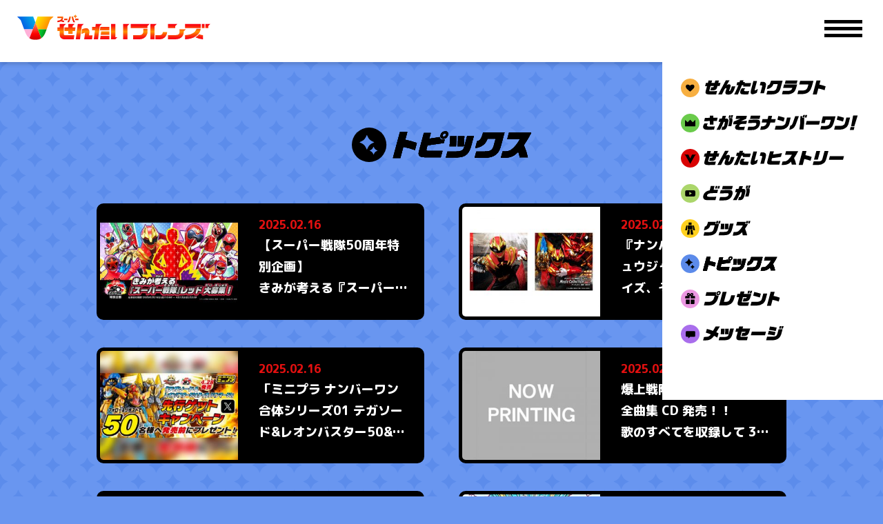

--- FILE ---
content_type: text/html; charset=UTF-8
request_url: https://www.super-sentai-friends.com/topics/page/8/
body_size: 4781
content:
<!DOCTYPE html>
<html lang="ja">

<head>
	<meta charset="UTF-8">
	<meta name="viewport" content="width=device-width, initial-scale=1.0">
	<!-- Google Tag Manager -->
	<script>
		(function(w, d, s, l, i) {
			w[l] = w[l] || [];
			w[l].push({
				'gtm.start': new Date().getTime(),
				event: 'gtm.js'
			});
			var f = d.getElementsByTagName(s)[0],
				j = d.createElement(s),
				dl = l != 'dataLayer' ? '&l=' + l : '';
			j.async = true;
			j.src =
				'https://www.googletagmanager.com/gtm.js?id=' + i + dl;
			f.parentNode.insertBefore(j, f);
		})(window, document, 'script', 'dataLayer', 'GTM-K7CR59W');
	</script>
	<!-- End Google Tag Manager -->
	<meta http-equiv="X-UA-Compatible" content="ie=edge">
	<title>トピックス | スーパーせんたい公式ファミリーサイト　スーパーせんたいフレンズ | 東映</title>
	<meta name="description" content="スーパー戦隊シリーズを、お子さまを中心にファミリーで楽しんでいただくための公式ポータルサイトです。番組の情報や医療保育のためのイラスト素材など、盛りだくさんでお届けします。">
	<meta name="keywords" content="スーパーせんたいフレンズ,スーパー戦隊シリーズ,戦隊モノ,ヒーロー,東映,TOEI,テレビ,映画,親子,おやこ,家族,ファミリー,こども">
	<link rel="canonical" href="httpswww.super-sentai-friends.com/topics/page/8/">

	<!-- Facebook -->
	<meta property="og:type" content="website">
	<meta property="og:title" content="トピックス | スーパーせんたい公式ファミリーサイト　スーパーせんたいフレンズ | 東映">
	<meta property="og:image" content="https://www.super-sentai-friends.com/assets/images/common/sns/ogp.png">
	<meta property="og:url" content="httpswww.super-sentai-friends.com/topics/page/8/">
	<meta property="og:site_name" content="スーパーせんたい公式ファミリーサイト　スーパーせんたいフレンズ | 東映">
	<meta property="og:description" content="スーパー戦隊シリーズを、お子さまを中心にファミリーで楽しんでいただくための公式ポータルサイトです。番組の情報や医療保育のためのイラスト素材など、盛りだくさんでお届けします。">

	<!-- Twitter -->
	<meta name="twitter:card" content="summary_large_image">
	<meta name="twitter:title" content="トピックス | スーパーせんたい公式ファミリーサイト　スーパーせんたいフレンズ | 東映">
	<meta name="twitter:image" content="https://www.super-sentai-friends.com/assets/images/common/sns/ogp.png">
	<meta name="twitter:url" content="httpswww.super-sentai-friends.com/topics/page/8/">
	<meta name="twitter:description" content="スーパー戦隊シリーズを、お子さまを中心にファミリーで楽しんでいただくための公式ポータルサイトです。番組の情報や医療保育のためのイラスト素材など、盛りだくさんでお届けします。">

	<!-- ICON -->
	<link rel="apple-touch-icon" sizes="180x180" href="https://www.super-sentai-friends.com/wp_sentai/wp-content/themes/ssf-gozyuger/assets/images/common/icon/apple-touch-icon.png">
	<link rel="icon" type="image/png" sizes="32x32" href="https://www.super-sentai-friends.com/wp_sentai/wp-content/themes/ssf-gozyuger/assets/images/common/icon/favicon-32x32.png">
	<link rel="icon" type="image/png" sizes="16x16" href="https://www.super-sentai-friends.com/wp_sentai/wp-content/themes/ssf-gozyuger/assets/images/common/icon/favicon-16x16.png">
	<link rel="manifest" href="https://www.super-sentai-friends.com/wp_sentai/wp-content/themes/ssf-gozyuger/assets/images/common/icon/site.webmanifest">
	<meta name="msapplication-TileColor" content="#ffffff">
	<meta name="theme-color" content="#ffffff">

	<!-- Google Fonts -->
	<link rel="preconnect" href="https://fonts.googleapis.com">
	<link rel="preconnect" href="https://fonts.gstatic.com" crossorigin>
	<link href="https://fonts.googleapis.com/css2?family=M+PLUS+Rounded+1c:wght@500;800&display=swap" rel="stylesheet">

	
	<!-- CSS -->
	<link href="https://www.super-sentai-friends.com/wp_sentai/wp-content/themes/ssf-gozyuger/assets/css/style.css?251128" rel="stylesheet">

	
</head>

<body id="topics" class="page-topics" ontouchstart="">
	<!-- Google Tag Manager (noscript) -->
	<noscript><iframe src="https://www.googletagmanager.com/ns.html?id=GTM-K7CR59W" height="0" width="0" style="display:none;visibility:hidden"></iframe></noscript>
	<!-- End Google Tag Manager (noscript) -->

	<header class="l-header">
				<p class="l-header__logo"><a href="https://www.super-sentai-friends.com" class="l-header__logo-link"><img src="https://www.super-sentai-friends.com/wp_sentai/wp-content/themes/ssf-gozyuger/assets//images/common/logo_main01.svg" alt="スーパーせんたいフレンズ" width="750" height="99.51"></a></p>

		<button class="js-burger l-burger">
			<span class="l-burger__line">
				<span class="u-hidden">メニューを開閉する</span>
			</span>
		</button>

		<nav class="js-nav l-nav" role="navigation" itemscope itemtype="http://www.schema.org/SiteNavigationElement">
			<div class="l-nav__logo sp">
				<a href="https://www.super-sentai-friends.com" class="l-nav__logo"><img src="https://www.super-sentai-friends.com/wp_sentai/wp-content/themes/ssf-gozyuger/assets//images/common/logo_main01.svg" alt="スーパーせんたいフレンズ" width="750" height="99.51"></a>
			</div>
			<ul class="l-nav__list">
				<li class="l-nav__item" itemprop="name">
					<a href="https://www.super-sentai-friends.com/download/" class="l-nav__link" itemprop="URL"><img src="https://www.super-sentai-friends.com/wp_sentai/wp-content/themes/ssf-gozyuger/assets/images/common/header/txt_navi_craft.svg" alt="せんたいクラフト" width="155.777" height="20"></a>
				</li>
				<li class="l-nav__item" itemprop="name">
					<a href="https://www.super-sentai-friends.com/numberone/" class="l-nav__link" itemprop="URL"><img src="https://www.super-sentai-friends.com/wp_sentai/wp-content/themes/ssf-gozyuger/assets/images/common/header/txt_navi_numberone.svg" alt="さがそうナンバーワン！" width="138.853" height="20"></a>
				</li>
				<li class="l-nav__item" itemprop="name">
					<a href="https://www.super-sentai-friends.com/history/" class="l-nav__link" itemprop="URL"><img src="https://www.super-sentai-friends.com/wp_sentai/wp-content/themes/ssf-gozyuger/assets/images/common/header/txt_navi_history.svg" alt="せいたいヒストリー" width="138.853" height="20"></a>
				</li>
				<li class="l-nav__item" itemprop="name">
					<a href="https://www.super-sentai-friends.com/#douga" class="l-nav__link" itemprop="URL"><img src="https://www.super-sentai-friends.com/wp_sentai/wp-content/themes/ssf-gozyuger/assets/images/common/header/txt_navi_douga.svg" alt="どうが" width="138.853" height="20"></a>
				</li>
				<li class="l-nav__item" itemprop="name">
					<a href="https://www.super-sentai-friends.com/goods/" class="l-nav__link" itemprop="URL"><img src="https://www.super-sentai-friends.com/wp_sentai/wp-content/themes/ssf-gozyuger/assets/images/common/header/txt_navi_goods.svg" alt="グッズ" width="75.309" height="20"></a>
				</li>
				<li class="l-nav__item" itemprop="name">
					<a href="https://www.super-sentai-friends.com/topics/" class="l-nav__link" itemprop="URL"><img src="https://www.super-sentai-friends.com/wp_sentai/wp-content/themes/ssf-gozyuger/assets/images/common/header/txt_navi_topics.svg" alt="トピックス" width="103.823" height="20"></a>
				</li>
				<li class="l-nav__item" itemprop="name">
					<a href="https://www.super-sentai-friends.com/#present" class="l-nav__link" itemprop="URL"><img src="https://www.super-sentai-friends.com/wp_sentai/wp-content/themes/ssf-gozyuger/assets/images/common/header/txt_navi_present.svg" alt="プレゼント" width="106.672" height="20"></a>
				</li>
				<li class="l-nav__item" itemprop="name">
					<a href="https://www.super-sentai-friends.com/message/" class="l-nav__link" itemprop="URL"><img src="https://www.super-sentai-friends.com/wp_sentai/wp-content/themes/ssf-gozyuger/assets/images/common/header/txt_navi_message.svg" alt="メッセージ" width="109.56" height="20"></a>
				</li>
			</ul>
		</nav>

	</header>

	<div class="l-container">
		<main>

<div class="p-topics">
	<div class="p-topics__inner u-inner">
		<h1 class="js-kv c-head02">
			<img src="https://www.super-sentai-friends.com/wp_sentai/wp-content/themes/ssf-gozyuger/assets/images/topics/txt_head01.svg" alt="トピックス" width="259.559" height="50">
		</h1>

		<div class="p-topics__archive">
			
	<div class="c-archive01">
					<article id="post-9535" class="c-archive01__item">
				<a href="https://www.super-sentai-friends.com/topics/250216redapply/" class="c-archive01__link">
											<figure class="c-archive01__img">
							<img src="https://www.super-sentai-friends.com/wp_sentai/wp-content/uploads/2025/02/250216redapply_i-300x238.jpg" alt="" loading="lazy">
						</figure>
										<div class="c-archive01__content">
						<p class="c-archive01__date"><time datetime="2025-02-16">2025.02.16</time></p>
						<h2 class="c-archive01__head">【スーパー戦隊50周年特別企画】<br>きみが考える『スーパー戦隊』レッド大募集！</h2>
					</div>
				</a>
			</article>
					<article id="post-9584" class="c-archive01__item">
				<a href="https://www.super-sentai-friends.com/topics/250216gzycd/" class="c-archive01__link">
											<figure class="c-archive01__img">
							<img src="https://www.super-sentai-friends.com/wp_sentai/wp-content/uploads/2025/02/250216gzycd_i-300x238.jpg" alt="" loading="lazy">
						</figure>
										<div class="c-archive01__content">
						<p class="c-archive01__date"><time datetime="2025-02-16">2025.02.16</time></p>
						<h2 class="c-archive01__head">『ナンバーワン戦隊ゴジュウジャー』主題歌 TV サイズ、そして 3/16 配信開始の Music Collection vol.1 から 6 曲の先行配信が開始!!</h2>
					</div>
				</a>
			</article>
					<article id="post-9526" class="c-archive01__item">
				<a href="https://www.super-sentai-friends.com/topics/250216tegaswordmpcam/" class="c-archive01__link">
											<figure class="c-archive01__img">
							<img src="https://www.super-sentai-friends.com/wp_sentai/wp-content/uploads/2025/02/250216tegaswordmpcam_i-300x238.jpg" alt="" loading="lazy">
						</figure>
										<div class="c-archive01__content">
						<p class="c-archive01__date"><time datetime="2025-02-16">2025.02.16</time></p>
						<h2 class="c-archive01__head">「ミニプラ ナンバーワン合体シリーズ01 テガソード&#038;レオンバスター50&#038;ティラノハンマー50<br>全6種セット先行GETキャンペーン」</h2>
					</div>
				</a>
			</article>
					<article id="post-9073" class="c-archive01__item">
				<a href="https://www.super-sentai-friends.com/topics/250209bbgcd/" class="c-archive01__link">
											<figure class="c-archive01__img">
							<img src="https://www.super-sentai-friends.com/wp_sentai/wp-content/uploads/2025/02/250209bbgCD_i-300x238.jpg" alt="" loading="lazy">
						</figure>
										<div class="c-archive01__content">
						<p class="c-archive01__date"><time datetime="2025-02-09">2025.02.09</time></p>
						<h2 class="c-archive01__head">爆上戦隊ブンブンジャー 全曲集 CD 発売！！<br>歌のすべてを収録して 3 月 26 日発売!!</h2>
					</div>
				</a>
			</article>
					<article id="post-9058" class="c-archive01__item">
				<a href="https://www.super-sentai-friends.com/topics/250208gozyuyoutube/" class="c-archive01__link">
											<figure class="c-archive01__img">
							<img src="https://www.super-sentai-friends.com/wp_sentai/wp-content/uploads/2025/02/250208gozyuyoutube_i-300x238.jpg" alt="" loading="lazy">
						</figure>
										<div class="c-archive01__content">
						<p class="c-archive01__date"><time datetime="2025-02-08">2025.02.08</time></p>
						<h2 class="c-archive01__head">掟破りのクロスオーバー！豪華キャスト集結！<br>ナンバーワン戦隊ゴジュウジャー アニバーサリー討論会<br>2 月 9 日(日)10：00 より配信開始！</h2>
					</div>
				</a>
			</article>
					<article id="post-9041" class="c-archive01__item">
				<a href="https://www.super-sentai-friends.com/topics/250207bbghmv/" class="c-archive01__link">
											<figure class="c-archive01__img">
							<img src="https://www.super-sentai-friends.com/wp_sentai/wp-content/uploads/2025/02/250207bbghmv_t-300x199.jpg" alt="" loading="lazy">
						</figure>
										<div class="c-archive01__content">
						<p class="c-archive01__date"><time datetime="2025-02-07">2025.02.07</time></p>
						<h2 class="c-archive01__head">爆上戦隊ブンブンジャー　六輪の軌跡展<br>開催決定！！</h2>
					</div>
				</a>
			</article>
					<article id="post-9025" class="c-archive01__item">
				<a href="https://www.super-sentai-friends.com/topics/monthlypresent2502/" class="c-archive01__link">
											<figure class="c-archive01__img">
							<img src="https://www.super-sentai-friends.com/wp_sentai/wp-content/uploads/2025/02/present2502_i-300x238.png" alt="" loading="lazy">
						</figure>
										<div class="c-archive01__content">
						<p class="c-archive01__date"><time datetime="2025-02-05">2025.02.05</time></p>
						<h2 class="c-archive01__head">せんたいフレンズつうしん　2月号プレゼント</h2>
					</div>
				</a>
			</article>
					<article id="post-9016" class="c-archive01__item">
				<a href="https://www.super-sentai-friends.com/topics/220205herolive/" class="c-archive01__link">
											<figure class="c-archive01__img">
							<img src="https://www.super-sentai-friends.com/wp_sentai/wp-content/uploads/2025/02/220205herolive_i-300x238.jpg" alt="" loading="lazy">
						</figure>
										<div class="c-archive01__content">
						<p class="c-archive01__date"><time datetime="2025-02-05">2025.02.05</time></p>
						<h2 class="c-archive01__head">「ヒーローライブスペシャル2025」 開催決定‼<br>チケット先行抽選受付開始!!</h2>
					</div>
				</a>
			</article>
					<article id="post-9000" class="c-archive01__item">
				<a href="https://www.super-sentai-friends.com/topics/250205kingdeail/" class="c-archive01__link">
											<figure class="c-archive01__img">
							<img src="https://www.super-sentai-friends.com/wp_sentai/wp-content/uploads/2025/02/250205kingdeail_i-300x238.jpg" alt="" loading="lazy">
						</figure>
										<div class="c-archive01__content">
						<p class="c-archive01__date"><time datetime="2025-02-05">2025.02.05</time></p>
						<h2 class="c-archive01__head">「王様戦隊キングオージャーフィルム・コンサート」詳細情報＆キービジュアル解禁！</h2>
					</div>
				</a>
			</article>
					<article id="post-8985" class="c-archive01__item">
				<a href="https://www.super-sentai-friends.com/topics/250202kingfilcon/" class="c-archive01__link">
											<figure class="c-archive01__img">
							<img src="https://www.super-sentai-friends.com/wp_sentai/wp-content/uploads/2025/02/250202kingfilcon_i-300x238.jpg" alt="" loading="lazy">
						</figure>
										<div class="c-archive01__content">
						<p class="c-archive01__date"><time datetime="2025-02-02">2025.02.02</time></p>
						<h2 class="c-archive01__head">「王様戦隊キングオージャーフィルム・コンサート」<br>2025年5月東京で開幕！</h2>
					</div>
				</a>
			</article>
			</div>
		</div>

		<div class="c-pager01">
	<div class='wp-pagenavi' role='navigation'>
<a class="first" aria-label="First Page" href="https://www.super-sentai-friends.com/topics/">1</a><a class="previouspostslink" rel="prev" aria-label="Previous Page" href="https://www.super-sentai-friends.com/topics/page/7/">＜</a><span class='extend'>⋯</span><a class="page smaller" title="Page 7" href="https://www.super-sentai-friends.com/topics/page/7/">7</a><span aria-current='page' class='current'>8</span><a class="page larger" title="Page 9" href="https://www.super-sentai-friends.com/topics/page/9/">9</a><span class='extend'>⋯</span><a class="nextpostslink" rel="next" aria-label="Next Page" href="https://www.super-sentai-friends.com/topics/page/9/">＞</a><a class="last" aria-label="Last Page" href="https://www.super-sentai-friends.com/topics/page/35/">35</a>
</div></div>

		<div class="c-btn01 p-topics__btn">
			<a href="https://www.super-sentai-friends.com" class="c-btn01__link">トップにもどる</a>
		</div>
	</div>
</div>


</main>

<div class="c-banner01">
	<div class="c-banner01__inner u-inner">
		<ul class="c-banner01__list">
			<li class="c-banner01__item">
				<a href="https://www.tv-asahi.co.jp/50ger/" class="c-banner01__link" target="_blank">
					<img src="https://www.super-sentai-friends.com/wp_sentai/wp-content/themes/ssf-gozyuger/assets/images/common/banner/bn_tvasahi2025.png" alt="ゴジュウジャーテレビ朝日サイト">
				</a>
			</li>
			<li class="c-banner01__item">
				<a href="https://www.toei.co.jp/entertainment/tv/gozyuger/detail/index.html" class="c-banner01__link" target="_blank">
					<img src="https://www.super-sentai-friends.com/wp_sentai/wp-content/themes/ssf-gozyuger/assets/images/common/banner/bn_toei2025.png" alt="ゴジュウジャー東映公式サイト">
				</a>
			</li>
		</ul>
	</div>
</div>

<div class="c-banner02">
	<div class="c-banner02__inner u-inner">
		<ul class="c-banner02__list">
			<li class="c-banner02__item"><a href="https://toy.bandai.co.jp/series/sentai/" target="_blank" class="c-banner02__link"><img src="https://www.super-sentai-friends.com/wp_sentai/wp-content/themes/ssf-gozyuger/assets/images/common/banner/banner_c01.jpg" alt="スーパー戦隊おもちゃウェブ"></a></li>
			<li class="c-banner02__item"><a href="https://www.bandai.co.jp/candy/search/characters/index.html?character_id=368" target="_blank" class="c-banner02__link"><img src="https://www.super-sentai-friends.com/wp_sentai/wp-content/themes/ssf-gozyuger/assets/images/common/banner/banner_c02.jpg" alt="戦隊食玩ポータル"></a></li>
			<li class="c-banner02__item"><a href="https://www.bandai.co.jp/candy/cake/" target="_blank" class="c-banner02__link"><img src="https://www.super-sentai-friends.com/wp_sentai/wp-content/themes/ssf-gozyuger/assets/images/common/banner/banner_c03.jpg" alt="キャラデコ"></a></li>
			<li class="c-banner02__item"><a href="https://gashapon.jp/super-sentai/" target="_blank" class="c-banner02__link"><img src="https://www.super-sentai-friends.com/wp_sentai/wp-content/themes/ssf-gozyuger/assets/images/common/banner/banner_c04.jpg" alt="ガシャポン"></a></li>
			<li class="c-banner02__item"><a href="https://p-bandai.jp/apparel/character/sentai/" target="_blank" class="c-banner02__link"><img src="https://www.super-sentai-friends.com/wp_sentai/wp-content/themes/ssf-gozyuger/assets/images/common/banner/banner_c05.jpg" alt="バンダイアパレル"></a></li>
			<li class="c-banner02__item"><a href="https://bandai-fashion.jp/character/list/?character=c0001&sales_status=ALL" target="_blank" class="c-banner02__link"><img src="https://www.super-sentai-friends.com/wp_sentai/wp-content/themes/ssf-gozyuger/assets/images/common/banner/banner_c06.jpg" alt="バンコレ"></a></li>
			<li class="c-banner02__item"><a href="https://bandai-lifestyle.jp/products/index.php?select_character=0050" target="_blank" class="c-banner02__link"><img src="https://www.super-sentai-friends.com/wp_sentai/wp-content/themes/ssf-gozyuger/assets/images/common/banner/banner_c07.jpg" alt="キャラフルライフスタイル（びっくらたまご）"></a></li>
			<li class="c-banner02__item"><a href="https://www.sun-star-st.jp/" target="_blank" class="c-banner02__link"><img src="https://www.super-sentai-friends.com/wp_sentai/wp-content/themes/ssf-gozyuger/assets/images/common/banner/banner_c09.jpg" alt="サンスター文具"></a></li>
			<li class="c-banner02__item"><a href="https://item.rakuten.co.jp/komorijushi/c/0000000227/" target="_blank" class="c-banner02__link"><img src="https://www.super-sentai-friends.com/wp_sentai/wp-content/themes/ssf-gozyuger/assets/images/common/banner/banner_c10.jpg" alt="小森樹脂"></a></li>
			<li class="c-banner02__item"><a href="https://www.enskyshop.com" target="_blank" class="c-banner02__link"><img src="https://www.super-sentai-friends.com/wp_sentai/wp-content/themes/ssf-gozyuger/assets/images/common/banner/banner_c12.jpg" alt="エンスカイ"></a></li>
			<li class="c-banner02__item"><a href="http://www.furuta.co.jp/" target="_blank" class="c-banner02__link"><img src="https://www.super-sentai-friends.com/wp_sentai/wp-content/themes/ssf-gozyuger/assets/images/common/banner/banner_c19.jpg" alt="フルタ製菓"></a></li>
			<li class="c-banner02__item"><a href="https://www.toei-video.co.jp/category/super-sentai/" target="_blank" class="c-banner02__link"><img src="https://www.super-sentai-friends.com/wp_sentai/wp-content/themes/ssf-gozyuger/assets/images/common/banner/banner_c14.jpg" alt="東映ビデオ"></a></li>
			<li class="c-banner02__item"><a href="http://kodomo.kodansha.co.jp/ehon/?character=super-sentai" target="_blank" class="c-banner02__link"><img src="https://www.super-sentai-friends.com/wp_sentai/wp-content/themes/ssf-gozyuger/assets/images/common/banner/banner_c15.jpg" alt="講談社"></a></li>
			<li class="c-banner02__item"><a href="https://columbia.jp/" target="_blank" class="c-banner02__link"><img src="https://www.super-sentai-friends.com/wp_sentai/wp-content/themes/ssf-gozyuger/assets/images/common/banner/banner_c16.jpg" alt="日本コロムビア"></a>
			</li>
			<li class="c-banner02__item"><a href="https://at-raku.com/hero/" target="_blank" class="c-banner02__link"><img src="https://www.super-sentai-friends.com/wp_sentai/wp-content/themes/ssf-gozyuger/assets/images/common/banner/banner_c17.jpg" alt="東京ドーム（シアター ジー・ロッソ）"></a></li>
		</ul>
	</div>
</div>

<footer class="js-footer l-footer">
	<div class="l-footer__inner u-inner">
		<p class="l-footer__logo"><a href="https://www.super-sentai-friends.com"><img src="https://www.super-sentai-friends.com/wp_sentai/wp-content/themes/ssf-gozyuger/assets//images/common/logo_main01.svg" alt="スーパーせんたいフレンズ" width="750" height="99.51"></a></p>
		<p class="l-footer__contact">
			<a href="https://www.super-sentai-friends.com/contact/" class="l-footer__contact-link">お問い合わせはこちら</a>
		</p>
	</div>
	<p class="l-footer__copyright"><small>©テレビ朝日・東映AG・東映 ©石森プロ・東映</small></p>
</footer>

<div class="js-pagetop l-pagetop"><a class="l-pagetop__link" href="#top"><span class="u-hidden">ページトップへ</span></a></div>

</div>





<script type="module" src="https://www.super-sentai-friends.com/wp_sentai/wp-content/themes/ssf-gozyuger/assets/js/script.js?v=250523"></script>

</body>

</html>


--- FILE ---
content_type: text/css
request_url: https://www.super-sentai-friends.com/wp_sentai/wp-content/themes/ssf-gozyuger/assets/css/style.css?251128
body_size: 25623
content:
@charset "UTF-8";
html,
body,
p,
ol,
ul,
li,
dl,
dt,
dd,
blockquote,
figure,
fieldset,
legend,
textarea,
pre,
iframe,
hr,
h1,
h2,
h3,
h4,
h5,
h6 {
  margin: 0;
  padding: 0;
}

h1,
h2,
h3,
h4,
h5,
h6,
small {
  font-weight: normal;
  font-size: 100%;
}

ul,
ol {
  list-style: none;
}

html {
  overflow: auto;
  box-sizing: border-box;
}

*,
*::before,
*::after {
  box-sizing: inherit;
}

img,
iframe {
  border: 0;
  vertical-align: top;
}

img,
video {
  width: 100%;
  max-width: 100%;
  height: auto;
}

img {
  vertical-align: top;
  backface-visibility: hidden;
}

table {
  width: 100%;
  table-layout: fixed;
  border-spacing: 0;
}

a {
  color: inherit;
  text-decoration: none;
}

input[type=text],
input[type=number],
input[type=email],
input[type=submit],
button,
select,
textarea {
  margin: 0;
  padding: 0;
  border: none;
  border-radius: 0;
  background: transparent;
  color: inherit;
  font-family: inherit;
  font-size: inherit;
  vertical-align: top;
  -webkit-appearance: none;
     -moz-appearance: none;
          appearance: none;
}

textarea {
  resize: vertical;
}

input[type=checkbox],
input[type=radio] {
  display: none;
}

input[type=submit],
input[type=button],
input[type=radio],
input[type=checkbox],
label,
button,
select {
  cursor: pointer;
}

input:focus::-webkit-input-placeholder {
  color: transparent;
}

input:focus::-moz-placeholder {
  color: transparent;
}

input[type=number]::-webkit-outer-spin-button,
input[type=number]::-webkit-inner-spin-button {
  margin: 0;
  -webkit-appearance: none;
}

input[type=number] {
  -moz-appearance: textfield;
}

:root {
  --vh: ;
  --black: 0,0,0;
  --gray: 204,204,204;
}

html {
  scroll-behavior: smooth;
  scroll-padding-top: 3.4375rem;
}
html:not([lang=ja]) {
  word-break: break-word;
}
@media screen and (min-width: 768px) {
  html {
    scroll-padding-top: 7.5rem;
  }
}
@media screen and (max-width: 767px) {
  html {
    font-size: 4.2666666667vw;
  }
}
@media screen and (min-width: 768px) and (max-width: 1099px) {
  html {
    font-size: 1.4545454545vw;
  }
}

body {
  min-width: 320px;
  padding-top: 3.4375rem;
  color: rgba(var(--black));
  font-family: "M PLUS Rounded 1c", sans-serif;
  font-weight: 500;
  font-style: normal;
  font-size: 0.9375rem;
  line-height: 1.75;
  -webkit-text-size-adjust: 100%;
}
@media screen and (min-width: 768px) {
  body {
    padding-top: 5.625rem;
  }
}
@media screen and (min-width: 768px) and (hover: none) {
  body {
    -webkit-text-size-adjust: none;
  }
}
body.is-fixed {
  overflow: hidden;
}

/**
 * show hide
 */
@media screen and (min-width: 768px) {
  .sp {
    display: none !important;
  }
}

@media screen and (max-width: 767px) {
  .pc {
    display: none !important;
  }
}

/**
 * l-header
 */
.l-header {
  position: fixed;
  top: 0;
  left: 0;
  z-index: 100;
  width: 100%;
  height: 3.4375rem;
  padding: 0.625rem 0 0 1rem;
  box-shadow: 0px 3px 6px rgba(0, 0, 0, 0.16);
  background: #fff;
}
.l-header .l-header__logo {
  width: 14.5rem;
}
@media screen and (min-width: 768px) {
  .l-header {
    display: flex;
    gap: 0 1.875rem;
    justify-content: space-between;
    height: 5.625rem;
    padding: 1.3125rem 3.125rem 1.3125rem 1.6875rem;
    transition: padding 0.3s;
  }
  .l-header .l-header__logo {
    justify-content: flex-start;
    width: 18.75rem;
    transition: width 0.3s;
  }
  .l-header .l-header__link {
    font-size: 1.875rem;
  }
}
@media screen and (min-width: 768px) and (max-width: 1365px) {
  .l-header {
    padding: 1.3125rem 1.5625rem;
  }
  .l-header .l-header__logo {
    width: 17.5rem;
  }
}

/**
 * l-burger
 */
.l-burger {
  position: absolute;
  top: 0.4375rem;
  right: 0.625rem;
  z-index: 101;
  width: 2.5rem;
  height: 2.5rem;
}
.l-burger .l-burger__line {
  position: absolute;
  top: calc(50% - 0.0625rem);
  left: 0.1875rem;
  width: 2.125rem;
  height: 0.3125rem;
  background: rgba(var(--black));
  transition: all 0.3s;
}
.l-burger .l-burger__line::before, .l-burger .l-burger__line::after {
  content: "";
  position: absolute;
  left: 0;
  width: inherit;
  height: inherit;
  background: rgba(var(--black));
  transition: inherit;
}
.l-burger .l-burger__line::before {
  top: -0.625rem;
}
.l-burger .l-burger__line::after {
  top: 0.625rem;
}
.l-burger.is-open .l-burger__line {
  background: transparent;
}
.l-burger.is-open .l-burger__line::before {
  top: 0;
  height: 0.125rem;
  rotate: 225deg;
}
.l-burger.is-open .l-burger__line::after {
  top: 0;
  height: 0.125rem;
  rotate: 315deg;
}

@media screen and (min-width: 768px) {
  .l-burger {
    top: 1.25rem;
    right: 1.875rem;
    width: 3.4375rem;
  }
  .l-burger .l-burger__line {
    left: 0;
    width: 100%;
  }
}
/**
 * l-nav
 */
.l-nav {
  padding: 4.375rem 1.375rem;
  min-height: 100svh;
  position: absolute;
  top: 0;
  right: 0;
  width: 100%;
  background: #fff;
  transition: translate 0.3s;
  translate: 100%;
}
.l-nav.is-open {
  translate: 0;
}
.l-nav .l-nav__logo {
  width: 14.375rem;
}
.l-nav .l-nav__list {
  margin-top: 2rem;
  padding-left: 0.3125rem;
}
.l-nav .l-nav__link {
  padding: 0.75rem 0;
  display: block;
}
.l-nav .l-nav__link img {
  height: 1.6875rem;
  width: auto;
}

@media screen and (min-width: 768px) {
  .l-nav {
    width: 25%;
  }
}
/**
 * l-footer
 */
.l-footer {
  position: relative;
  background: #fff;
}
.l-footer .l-footer__inner {
  padding-bottom: 1.75rem;
  text-align: center;
}
.l-footer .l-footer__logo {
  width: 20.1875rem;
  margin-inline: auto;
}
.l-footer .l-footer__contact {
  margin-top: 1.875rem;
}
.l-footer .l-footer__contact-link {
  position: relative;
  color: #4a4a4a;
}
.l-footer .l-footer__copyright {
  padding: 0.75rem;
  background: rgba(var(--black));
  color: #fff;
  font-size: 0.6875rem;
  text-align: center;
}
@media screen and (min-width: 768px) {
  .l-container:not(.-sp-only) .l-footer__inner {
    padding-bottom: 3rem;
  }
  .l-container:not(.-sp-only) .l-footer__logo {
    width: 46.875rem;
  }
  .l-container:not(.-sp-only) .l-footer__contact {
    margin-top: 3.4375rem;
  }
  .l-container:not(.-sp-only) .l-footer__copyright {
    padding: 0.75rem;
    font-size: 0.6875rem;
  }
  .l-footer .l-footer__contact-link::before {
    content: "";
    position: absolute;
    right: 0;
    bottom: -0.125rem;
    width: 0;
    height: 1px;
    background: #4a4a4a;
    transition: all 0.3s;
  }
  .l-footer .l-footer__contact-link:focus::before {
    right: 0;
    left: 0;
    width: 100%;
  }
}
@media screen and (min-width: 768px) and (hover: hover) and (pointer: fine) {
  .l-footer .l-footer__contact-link {
    transition: all 0.3s;
  }
  .l-footer .l-footer__contact-link:hover::before {
    right: 0;
    left: 0;
    width: 100%;
  }
}

/**
 * l-container
 */
.l-container {
  position: relative;
  overflow: hidden;
}
@media screen and (min-width: 768px) {
  .l-container.-sp-only {
    max-width: 23.4375rem;
    margin-inline: auto;
    box-shadow: 0px 0px 10px rgba(0, 0, 0, 0.4);
  }
  .l-container.-sp-only .u-inner {
    padding-right: calc(22 * 1rem / 16);
    padding-left: calc(22 * 1rem / 16);
  }
}

/**
 * l-sub-kv
 */
.l-sub-kv {
  background: #eee;
  display: grid;
  place-items: center;
  height: 12.5rem;
}
@media screen and (min-width: 768px) {
  .l-sub-kv {
    height: 25rem;
  }
}

/**
 * l-pagetop
 */
.l-pagetop {
  opacity: 0;
  position: fixed;
  right: 0.625rem;
  bottom: 0.625rem;
  color: rgba(var(--black));
  transition: opacity 0.3s;
}
.l-pagetop.is-show {
  opacity: 1;
}
.l-pagetop .l-pagetop__link {
  display: block;
  display: grid;
  place-items: center;
  width: 2.1875rem;
  height: 2.1875rem;
  background: rgba(var(--black));
}
.l-pagetop .l-pagetop__link::before {
  content: "";
  clip-path: polygon(50% 0, 0% 100%, 100% 100%);
  width: 0.625rem;
  height: 0.5rem;
  background: #fff;
}
@media screen and (min-width: 768px) {
  .l-pagetop {
    right: 1.5625rem;
    bottom: 1.5625rem;
  }
  .l-pagetop .l-pagetop__link {
    width: 3.4375rem;
    height: 3.4375rem;
  }
  .l-pagetop .l-pagetop__link::before {
    width: 1rem;
    height: 0.75rem;
  }
  .l-pagetop .l-pagetop__link:focus {
    opacity: 0.7;
  }
}
@media screen and (min-width: 768px) and (hover: hover) and (pointer: fine) {
  .l-pagetop .l-pagetop__link {
    transition: all 0.3s;
  }
  .l-pagetop .l-pagetop__link:hover {
    opacity: 0.7;
  }
}

/**
 * c-archive01
 * トピックス
 */
.c-archive01 .c-archive01__item + .c-archive01__item {
  margin-top: 1.25rem;
}
.c-archive01 .c-archive01__link {
  display: flex;
  flex-wrap: wrap;
  overflow: hidden;
  border: 3px solid rgba(var(--black));
  border-radius: 0.625rem;
  background: rgba(var(--black));
  color: #fff;
}
.c-archive01 .c-archive01__img {
  width: 9.0625rem;
}
.c-archive01 .c-archive01__content {
  flex: 1;
  padding: 0.3125rem 0.625rem 0.3125rem 0.9375rem;
}
.c-archive01 .c-archive01__date {
  color: #e21010;
  font-weight: 800;
  font-size: 0.625rem;
}
.c-archive01 .c-archive01__head {
  display: -webkit-box;
  overflow: hidden;
  font-weight: 800;
  -webkit-box-orient: vertical;
  -webkit-line-clamp: 3;
}
@media screen and (min-width: 768px) {
  .l-container:not(.-sp-only) .c-archive01 {
    display: grid;
    grid-template-columns: repeat(2, 1fr);
    gap: 2.5rem 3.125rem;
  }
  .l-container:not(.-sp-only) .c-archive01 .c-archive01__item + .c-archive01__item {
    margin-top: 0;
  }
  .l-container:not(.-sp-only) .c-archive01 .c-archive01__link {
    border: 5px solid rgba(var(--black));
  }
  .l-container:not(.-sp-only) .c-archive01 .c-archive01__img {
    width: 12.5rem;
  }
  .l-container:not(.-sp-only) .c-archive01 .c-archive01__content {
    padding: 0.75rem 1.25rem 0.625rem 1.875rem;
  }
  .l-container:not(.-sp-only) .c-archive01 .c-archive01__date {
    font-size: 1rem;
  }
  .l-container:not(.-sp-only) .c-archive01 .c-archive01__head {
    font-size: 1.125rem;
  }
  .c-archive01 .c-archive01__link:focus {
    background: #fff;
    color: rgba(var(--black));
  }
}
@media screen and (min-width: 768px) and (hover: hover) and (pointer: fine) {
  .c-archive01 .c-archive01__link {
    transition: all 0.3s;
  }
  .c-archive01 .c-archive01__link:hover {
    background: #fff;
    color: rgba(var(--black));
  }
}

/**
 * c-archive02
 * ブンブンジャー
 */
.c-archive02__item + .c-archive02__item {
  margin-top: 2.5rem;
}

.c-archive02__imgs {
  position: relative;
  aspect-ratio: 300/180;
}
.c-archive02__imgs.is-active .c-archive02__img:first-of-type {
  opacity: 0;
  z-index: 1;
}
.c-archive02__imgs.is-active .c-archive02__img:nth-of-type(2) {
  opacity: 1;
  z-index: 2;
}

.c-archive02__img {
  opacity: 0;
  position: absolute;
  top: 0;
  left: 0;
  z-index: 1;
  width: 100%;
  height: 100%;
  transition: opacity 0.1s;
}
.c-archive02__img:first-of-type {
  opacity: 1;
  z-index: 2;
}

.c-archive02__head {
  margin-top: 0.625rem;
  font-weight: 800;
  font-size: 1.125rem;
  text-align: center;
}

.c-archive02__btn {
  display: block;
  position: relative;
  width: 9rem;
  height: 2.75rem;
  margin-top: 0.625rem;
  padding-left: 3.75rem;
  border-radius: 9999px;
  background: #f16565;
  color: #fff;
  font-weight: 800;
  letter-spacing: 0;
  text-align: center;
  margin-inline: auto;
}
.c-archive02__btn.is-active {
  padding-right: 3.75rem;
  padding-left: 0;
  background: #f9d0d0;
}
.c-archive02__btn.is-active::before {
  left: calc(100% - 4.0625rem);
}
.c-archive02__btn::before {
  content: "";
  position: absolute;
  top: 0.25rem;
  left: 0.3125rem;
  width: 3.75rem;
  height: 2.25rem;
  border-radius: 9999px;
  background: #fff;
  transition: left 0.3s;
}

@media screen and (min-width: 768px) {
  .l-container:not(.-sp-only) .c-archive02 {
    display: grid;
    grid-template-columns: repeat(3, 1fr);
    gap: 1.875rem 0.9375rem;
  }
  .l-container:not(.-sp-only) .c-archive02 .c-archive02__item + .c-archive02__item {
    margin-top: 0;
  }
}
/**
 * c-archive03
 * ナンバーワン
 */
.c-archive03__item + .c-archive03__item {
  margin-top: 2.5rem;
}

.c-archive03__imgs {
  position: relative;
  aspect-ratio: 300/180;
}
.c-archive03__imgs.is-active .c-archive03__img:first-of-type {
  opacity: 0;
  z-index: 1;
}
.c-archive03__imgs.is-active .c-archive03__img:nth-of-type(2) {
  opacity: 1;
  z-index: 2;
}

.c-archive03__img {
  opacity: 0;
  position: absolute;
  top: 0;
  left: 0;
  z-index: 1;
  width: 100%;
  height: 100%;
  transition: opacity 0.1s;
}
.c-archive03__img:first-of-type {
  opacity: 1;
  z-index: 2;
}

.c-archive03__head {
  margin-top: 0.625rem;
  font-weight: 800;
  font-size: 1.125rem;
  text-align: center;
}

.c-archive03__btn {
  display: block;
  position: relative;
  width: 9rem;
  height: 2.75rem;
  margin-top: 0.625rem;
  padding-left: 3.75rem;
  border-radius: 9999px;
  background: #77D05A;
  color: #fff;
  font-weight: 800;
  letter-spacing: 0;
  text-align: center;
  margin-inline: auto;
}
.c-archive03__btn.is-active {
  padding-right: 3.75rem;
  padding-left: 0;
  background: #baf5a6;
}
.c-archive03__btn.is-active::before {
  left: calc(100% - 4.0625rem);
}
.c-archive03__btn::before {
  content: "";
  position: absolute;
  top: 0.25rem;
  left: 0.3125rem;
  width: 3.75rem;
  height: 2.25rem;
  border-radius: 9999px;
  background: #fff;
  transition: left 0.3s;
}

@media screen and (min-width: 768px) {
  .l-container:not(.-sp-only) .c-archive03 {
    display: grid;
    grid-template-columns: repeat(3, 1fr);
    gap: 1.875rem 0.9375rem;
  }
  .l-container:not(.-sp-only) .c-archive03 .c-archive03__item + .c-archive03__item {
    margin-top: 0;
  }
}
/**
 * c-archive04
 * ヒストリー
 */
.c-archive04 .c-archive04__item + .c-archive04__item {
  margin-top: 1.25rem;
}
.c-archive04 .c-archive04__link {
  display: flex;
  flex-wrap: wrap;
  overflow: hidden;
  border: 3px solid rgba(var(--black));
  border-radius: 0.625rem;
  background: rgba(var(--black));
  color: #fff;
}
.c-archive04 .c-archive04__img {
  width: 9.0625rem;
}
.c-archive04 .c-archive04__content {
  flex: 1;
  padding: 0.3125rem 0.625rem 0.3125rem 0.9375rem;
}
.c-archive04 .c-archive04__date {
  color: #e21010;
  font-weight: 800;
  font-size: 0.625rem;
}
.c-archive04 .c-archive04__head {
  display: -webkit-box;
  overflow: hidden;
  font-weight: 800;
  box-orient: vertical;
  line-clamp: 3;
}
@media screen and (min-width: 768px) {
  .l-container:not(.-sp-only) .c-archive04 {
    display: grid;
    grid-template-columns: repeat(2, 1fr);
    gap: 2.5rem 3.125rem;
  }
  .l-container:not(.-sp-only) .c-archive04 .c-archive04__item + .c-archive04__item {
    margin-top: 0;
  }
  .l-container:not(.-sp-only) .c-archive04 .c-archive04__link {
    border: 5px solid rgba(var(--black));
  }
  .l-container:not(.-sp-only) .c-archive04 .c-archive04__img {
    width: 12.5rem;
  }
  .l-container:not(.-sp-only) .c-archive04 .c-archive04__content {
    padding: 0.75rem 1.25rem 0.625rem 1.875rem;
  }
  .l-container:not(.-sp-only) .c-archive04 .c-archive04__date {
    font-size: 1rem;
  }
  .l-container:not(.-sp-only) .c-archive04 .c-archive04__head {
    font-size: 1.125rem;
  }
  .c-archive04 .c-archive04__link:focus {
    background: #fff;
    color: rgba(var(--black));
  }
}
@media screen and (min-width: 768px) and (hover: hover) and (pointer: fine) {
  .c-archive04 .c-archive04__link {
    transition: all 0.3s;
  }
  .c-archive04 .c-archive04__link:hover {
    background: #fff;
    color: rgba(var(--black));
  }
}

/**
 * c-banner01
 * フッター上の横長バナー
 */
.c-banner01 {
  background: #f7f7f7;
  position: relative;
}
.c-banner01 .c-banner01__inner {
  padding-top: 1.875rem;
  padding-bottom: 1.875rem;
}
.c-banner01 .c-banner01__list {
  width: 20rem;
  margin-inline: auto;
}
.c-banner01 .c-banner01__item + .c-banner01__item {
  margin-top: 0.9375rem;
}
.c-banner01 .c-banner01__link {
  display: block;
}
@media screen and (min-width: 768px) {
  .l-container:not(.-sp-only) .c-banner01__inner {
    padding-top: 4.0625rem;
    padding-bottom: 4.0625rem;
  }
  .l-container:not(.-sp-only) .c-banner01__list {
    display: flex;
    flex-wrap: wrap;
    gap: 1.25rem;
    width: auto;
    justify-content: center;
  }
  .l-container:not(.-sp-only) .c-banner01__item {
    width: calc(33.33% - 0.8333333333rem);
  }
  .l-container:not(.-sp-only) .c-banner01__item + .c-banner01__item {
    margin-top: 0;
  }
  .c-banner01 .c-banner01__link:focus {
    box-shadow: 0 4px 10px 4px rgba(0, 0, 0, 0.3);
    filter: brightness(120%);
    overflow: hidden;
    border-radius: 0.5rem;
  }
}
@media screen and (min-width: 768px) and (hover: hover) and (pointer: fine) {
  .c-banner01 .c-banner01__link {
    transition: all 0.3s;
  }
  .c-banner01 .c-banner01__link:hover {
    box-shadow: 0 4px 10px 4px rgba(0, 0, 0, 0.3);
    filter: brightness(120%);
    overflow: hidden;
    border-radius: 0.5rem;
  }
}

/**
 * c-banner02
 * フッター上の協賛企業のロゴ
 */
.c-banner02 {
  background: #fff;
  position: relative;
}
.c-banner02 .c-banner02__inner {
  padding-top: 3.125rem;
  padding-bottom: 2.625rem;
}
.c-banner02 .c-banner02__list {
  display: grid;
  grid-template-columns: repeat(2, 1fr);
  gap: 0.75rem 0.5rem;
  width: 20rem;
  margin-inline: auto;
}
@media screen and (min-width: 768px) {
  .l-container:not(.-sp-only) .c-banner02__inner {
    padding-top: 8.125rem;
    padding-bottom: 5.3125rem;
  }
  .l-container:not(.-sp-only) .c-banner02__list {
    grid-template-columns: repeat(5, 1fr);
    gap: 1rem 0.75rem;
    width: auto;
  }
  .c-banner02 .c-banner02__link {
    display: block;
  }
  .c-banner02 .c-banner02__link:focus {
    box-shadow: 0 2px 8px 2px rgba(0, 0, 0, 0.3);
    filter: brightness(120%);
  }
}
@media screen and (min-width: 768px) and (hover: hover) and (pointer: fine) {
  .c-banner02 .c-banner02__link {
    transition: all 0.3s;
  }
  .c-banner02 .c-banner02__link:hover {
    box-shadow: 0 2px 8px 2px rgba(0, 0, 0, 0.3);
    filter: brightness(120%);
  }
}

/**
 * c-box01
 * トップページで使用
 */
.c-box01 {
  border-radius: 0.625rem;
  overflow: hidden;
  background: #fff;
}
.c-box01 .c-box01__head {
  background: rgba(var(--black));
  padding: 0.9375rem 0;
  display: grid;
  place-items: center;
}
.c-box01 .c-box01__head img {
  width: auto;
  height: 1.75rem;
}
.c-box01 .c-box01__content {
  padding: 0.9375rem 0.9375rem 2.1875rem;
}
/**
 * c-btn01
 * 通常ボタン
 */
.c-btn01 .c-btn01__link {
  display: grid;
  width: 100%;
  max-width: 15.625rem;
  margin-inline: auto;
  place-items: center;
  border-radius: 9999px;
  background-color: rgba(var(--black)) !important;
  color: #fff !important;
  text-decoration: none !important;
  font-weight: 800;
  font-size: 1.125rem;
  min-height: 3.125rem;
}
@media screen and (min-width: 768px) {
  .l-container:not(.-sp-only) .c-btn01__link {
    font-size: 1.25rem;
    min-height: 3.75rem;
    max-width: 18.125rem;
  }
  .l-container:not(.-sp-only) .c-btn01__link:focus {
    max-width: 20rem;
  }
}
@media screen and (min-width: 768px) and (hover: hover) and (pointer: fine) {
  .l-container:not(.-sp-only) .c-btn01__link {
    transition: all 0.3s;
  }
  .l-container:not(.-sp-only) .c-btn01__link:hover {
    max-width: 20rem;
  }
}
@media screen and (min-width: 768px) {
  .c-btn01 .c-btn01__link:focus {
    max-width: 20rem;
  }
}
@media screen and (min-width: 768px) and (hover: hover) and (pointer: fine) {
  .c-btn01 .c-btn01__link {
    transition: all 0.3s;
  }
  .c-btn01 .c-btn01__link:hover {
    max-width: 20rem;
  }
}

/**
 * c-download01
 * せんたいクラフトのリスト
 */
.c-download01 {
  display: grid;
  grid-template-columns: repeat(2, 1fr);
  gap: 1.875rem 0.9375rem;
}
.c-download01 .c-download01__item {
  display: flex;
  flex-direction: column;
}
.c-download01 .c-download01__head {
  flex-grow: 1;
  color: #f49605;
  font-weight: 800;
  font-size: 0.875rem;
  line-height: 1.4285714286;
}
.c-download01 .c-download01__thumb {
  margin-top: 0.625rem;
  overflow: hidden;
  border: 1px solid #f49605;
  background: #ededed;
}
.c-download01 .c-download01__thumb img {
  -o-object-fit: contain;
     object-fit: contain;
  aspect-ratio: 160/104;
}
@media screen and (min-width: 768px) {
  .l-container:not(.-sp-only) .c-download01 {
    gap: 3.125rem 2.8125rem;
  }
  .l-container:not(.-sp-only) .c-download01__head {
    font-size: 1.25rem;
  }
  .l-container:not(.-sp-only) .c-download01__thumb {
    margin-top: 1.25rem;
  }
  .c-download01 .c-download01__link:focus {
    opacity: 0.7;
  }
}
@media screen and (min-width: 768px) and (hover: hover) and (pointer: fine) {
  .c-download01 .c-download01__link {
    transition: all 0.3s;
  }
  .c-download01 .c-download01__link:hover {
    opacity: 0.7;
  }
}

/**
 * c-head02
 * 各下層ページのページタイトル
 */
.c-head02 {
  text-align: center;
}
.c-head02 img {
  width: auto;
  height: 2.125rem;
}
@media screen and (min-width: 768px) {
  .c-head02 img {
    height: 3.125rem;
  }
}

/**
 * c-pager01
 * プラグインで生成するページャ
 */
.c-pager01 {
  margin-top: 2.8125rem;
  margin-inline: auto;
}
.c-pager01 .wp-pagenavi {
  display: flex;
  justify-content: center;
}
.c-pager01 .wp-pagenavi span,
.c-pager01 .wp-pagenavi a {
  display: grid;
  place-items: center;
  width: 2.1875rem;
  height: 2.1875rem;
  margin: 0 0.25rem 0.375rem;
  border: 2px solid rgba(var(--black));
  background: rgba(var(--black));
  color: #fff;
  font-size: 0.75rem;
  text-decoration: none;
}
.c-pager01 .wp-pagenavi span.current {
  background: #e21010 !important;
  text-decoration: none;
}
.c-pager01 .wp-pagenavi a.previouspostslink {
  order: -1;
}
.c-pager01 .wp-pagenavi a.nextpostslink {
  order: 9999;
}
@media screen and (min-width: 768px) {
  .c-pager01 {
    margin-top: 3.75rem;
  }
  .c-pager01 span,
  .c-pager01 a {
    width: 2.5rem;
    height: 2.5rem;
    margin: 0 0.625rem 0.625rem;
    transition: 0.3s;
  }
  .c-pager01 a:hover {
    background: #e21010 !important;
    text-decoration: none;
  }
}

/**
 * layout
 */
.u-inner {
  padding-right: calc(22 * 1rem / 16);
  padding-left: calc(22 * 1rem / 16);
}
@media screen and (min-width: 768px) {
  .u-inner {
    width: 100%;
    max-width: calc(1100 * 1rem / 16);
    margin: auto;
    padding-right: calc(50 * 1rem / 16);
    padding-left: calc(50 * 1rem / 16);
  }
}

/**
 * hover
 */
.u-alpha {
  transition: opacity 0.3s;
}
.u-alpha:focus {
  opacity: 0.7;
}
@media (hover: hover) and (pointer: fine) {
  .u-alpha {
    transition: all 0.3s;
  }
  .u-alpha:hover {
    opacity: 0.7;
  }
}

/**
 * text
 */
.u-break {
  display: inline-block;
}

/**
 * font
 */
.u-bold {
  font-weight: 800;
}

.u-black {
  color: rgba(var(--black));
}

.u-gray {
  color: rgba(var(--gray));
}

.u-hidden {
  clip: rect(0 0 0 0);
  clip-path: inset(50%);
  position: absolute;
  width: 1px;
  height: 1px;
  padding: 0;
  overflow: hidden;
  border: 0;
  white-space: nowrap;
}

/*-----------------------------------------
** NEW icon
-----------------------------------------*/
.-new {
  position: relative;
}

.-new::after {
  content: "NEW";
  background: red;
  color: #fff;
  font-size: 0.73rem;
  font-weight: 700;
  padding: 4px 1em 4px 1em;
  position: absolute;
  top: 0;
  left: 0;
  z-index: 3;
}

.-ic-new {
  position: relative;
}

.-ic-new::after {
  content: "";
  width: 50px;
  height: 50px;
  background: url(../images/common/ic-new.png) 0 0 no-repeat;
  background-size: contain;
  position: absolute;
  top: 0;
  left: 0;
  z-index: 3;
}

@media screen and (max-width: 768px) {
  .-ic-new::after {
    width: 50px;
    height: 50px;
  }
}
/*--------------------------------------------
* text-align
-------------------------------------------*/
.center {
  text-align: center;
}

.left {
  text-align: left;
}

.right {
  text-align: right;
}

.top {
  vertical-align: top;
}

.mid {
  vertical-align: middle;
}

.btm {
  vertical-align: bottom;
}

.block {
  display: block;
}

.bold {
  font-weight: bold;
}

.normal {
  font-weight: normal;
}

.line {
  line-height: 1.2;
}

/*--------------------------------------------
* width
-------------------------------------------*/
.w-10 {
  width: 15%;
}

.w-15 {
  width: 15%;
}

.w-20 {
  width: 20%;
}

.w-25 {
  width: 25%;
}

.w-30 {
  width: 30%;
}

.w-40 {
  width: 40%;
}

.w-50 {
  width: 50%;
}

.w-60 {
  width: 60%;
}

.w-70 {
  width: 70%;
}

.w-75 {
  width: 75%;
}

.w-80 {
  width: 80%;
}

.w-85 {
  width: 85%;
}

.w-90 {
  width: 90%;
}

/*--------------------------------------------
* font-size
-------------------------------------------*/
.font-25 {
  font-size: 25%;
}

.font-30 {
  font-size: 30%;
}

.font-35 {
  font-size: 35%;
}

.font-40 {
  font-size: 40%;
}

.font-50 {
  font-size: 50%;
}

.font-60 {
  font-size: 60%;
}

.font-70 {
  font-size: 70%;
}

.font-75 {
  font-size: 75%;
}

.font-80 {
  font-size: 80%;
}

.font-85 {
  font-size: 85%;
}

.font-90 {
  font-size: 90%;
}

.font-100 {
  font-size: 100%;
}

.font-110 {
  font-size: 110%;
}

.font-115 {
  font-size: 115%;
}

.font-120 {
  font-size: 120%;
}

.font-125 {
  font-size: 125%;
}

.font-130 {
  font-size: 130%;
}

.font-140 {
  font-size: 140%;
}

.font-150 {
  font-size: 150%;
}

.font-160 {
  font-size: 160%;
}

.font-170 {
  font-size: 170%;
}

.font-180 {
  font-size: 180%;
}

.font-190 {
  font-size: 190%;
}

.font-200 {
  font-size: 200%;
}

.font-210 {
  font-size: 210%;
}

.font-220 {
  font-size: 220%;
}

.font-230 {
  font-size: 230%;
}

.font-240 {
  font-size: 240%;
}

.font-250 {
  font-size: 250%;
}

/*--------------------------------------------
* margin-top
-------------------------------------------*/
.mt-5 {
  margin-top: 5px;
}

.mt-10 {
  margin-top: 10px;
}

.mt-15 {
  margin-top: 15px;
}

.mt-20 {
  margin-top: 20px;
}

.mt-30 {
  margin-top: 30px;
}

.mt-35 {
  margin-top: 35px;
}

.mt-40 {
  margin-top: 40px;
}

.mt-50 {
  margin-top: 50px;
}

.mt-60 {
  margin-top: 60px;
}

/*--------------------------------------------
* margin-bottom
-------------------------------------------*/
.mb-5 {
  margin-bottom: 5px;
}

.mb-10 {
  margin-bottom: 10px;
}

.mb-15 {
  margin-bottom: 15px;
}

.mb-20 {
  margin-bottom: 20px;
}

.mb-25 {
  margin-bottom: 25px;
}

.mb-30 {
  margin-bottom: 30px;
}

.mb-35 {
  margin-bottom: 35px;
}

.mb-40 {
  margin-bottom: 40px;
}

.mb-50 {
  margin-bottom: 50px;
}

.mb-60 {
  margin-bottom: 60px;
}

.mb-70 {
  margin-bottom: 70px;
}

.mb-80 {
  margin-bottom: 80px;
}

.mb-90 {
  margin-bottom: 90px;
}

.mb-100 {
  margin-bottom: 100px;
}

.mb-110 {
  margin-bottom: 110px;
}

.mb-120 {
  margin-bottom: 120px;
}

.mb-130 {
  margin-bottom: 130px;
}

.mb-140 {
  margin-bottom: 140px;
}

.mb-150 {
  margin-bottom: 150px;
}

.mb-200 {
  margin-bottom: 200px;
}

/*--------------------------------------------
* margin-left
-------------------------------------------*/
.ml-10 {
  margin-left: 10px;
}

.ml-15 {
  margin-left: 15px;
}

.ml-20 {
  margin-left: 20px;
}

.ml-30 {
  margin-left: 30px;
}

.ml-35 {
  margin-left: 35px;
}

.ml-50 {
  margin-left: 50px;
}

/*--------------------------------------------
* margin-right
-------------------------------------------*/
.mr-10 {
  margin-right: 10px;
}

.mr-15 {
  margin-right: 15px;
}

.mr-20 {
  margin-right: 20px;
}

.mr-30 {
  margin-right: 30px;
}

.mr-35 {
  margin-right: 35px;
}

.mr-50 {
  margin-right: 50px;
}

/*--------------------------------------------
* padding-top
-------------------------------------------*/
.pt-5 {
  padding-top: 5px;
}

.pt-10 {
  padding-top: 10px;
}

.pt-15 {
  padding-top: 15px;
}

.pt-20 {
  padding-top: 20px;
}

.pt-30 {
  padding-top: 30px;
}

.pt-35 {
  padding-top: 35px;
}

.pt-50 {
  padding-top: 50px;
}

.pt-60 {
  padding-top: 60px;
}

.pt-70 {
  padding-top: 70px;
}

.pt-80 {
  padding-top: 80px;
}

.pt-90 {
  padding-top: 90px;
}

.pt-100 {
  padding-top: 100px;
}

.pt-110 {
  padding-top: 110px;
}

.pt-120 {
  padding-top: 120px;
}

.pt-130 {
  padding-top: 130px;
}

.pt-140 {
  padding-top: 140px;
}

.pt-150 {
  padding-top: 150px;
}

/*--------------------------------------------
* padding-bottom
-------------------------------------------*/
.pb-5 {
  padding-bottom: 5px;
}

.pb-10 {
  padding-bottom: 10px;
}

.pb-15 {
  padding-bottom: 15px;
}

.pb-20 {
  padding-bottom: 20px;
}

.pb-30 {
  padding-bottom: 30px;
}

.pb-35 {
  padding-bottom: 35px;
}

.pb-40 {
  padding-bottom: 40px;
}

.pb-50 {
  padding-bottom: 50px;
}

.pb-60 {
  padding-bottom: 60px;
}

.pb-70 {
  padding-bottom: 70px;
}

.pb-80 {
  padding-bottom: 80px;
}

/*--------------------------------------------
* padding-left
-------------------------------------------*/
.pl-5 {
  padding-left: 5px;
}

.pl-10 {
  padding-left: 10px;
}

.pl-15 {
  padding-left: 15px;
}

.pl-20 {
  padding-left: 20px;
}

.pl-30 {
  padding-left: 30px;
}

.pl-35 {
  padding-left: 35px;
}

.pl-50 {
  padding-left: 50px;
}

.pl-230 {
  padding-left: 230px;
}

/*--------------------------------------------
* padding-right
-------------------------------------------*/
.pr-5 {
  padding-right: 5px;
}

.pr-10 {
  padding-right: 10px;
}

.pr-15 {
  padding-right: 15px;
}

.pr-20 {
  padding-right: 20px;
}

.pr-30 {
  padding-right: 30px;
}

.pr-35 {
  padding-right: 35px;
}

.pr-50 {
  padding-right: 50px;
}

/**
 * 背景色
 */
body.page-home {
  background: #0F7D0A;
}
body.page-home .l-container {
  position: relative;
  background-color: inherit;
}
body.page-home .l-container::before {
  content: "";
  opacity: 0.15;
  position: absolute;
  top: 0;
  left: 0;
  width: 100%;
  height: 100%;
  background: url(../images/index/bg_container01.png) repeat left top/18.75rem;
}
@media screen and (min-width: 768px) {
  body.page-home {
    position: relative;
  }
  body.page-home::before {
    content: "";
    opacity: 0.2;
    position: fixed;
    top: 0;
    left: 0;
    width: 100%;
    height: 100%;
    background: url("data:image/svg+xml;charset=utf8,%3Csvg%20xmlns%3D%22http%3A%2F%2Fwww.w3.org%2F2000%2Fsvg%22%20width%3D%2240%22%20height%3D%2240.001%22%20viewBox%3D%220%200%2040%2040.001%22%3E%20%3Cpath%20id%3D%22%E4%BA%A4%E5%B7%AE_1%22%20data-name%3D%22%E4%BA%A4%E5%B7%AE%201%22%20d%3D%22M20301%2C12763Zm15-15a5%2C5%2C0%2C1%2C1%2C5%2C5A5%2C5%2C0%2C0%2C1%2C20316%2C12748Zm-20-20a5%2C5%2C0%2C1%2C1%2C5%2C5A5%2C5%2C0%2C0%2C1%2C20296%2C12728Zm40%2C0Z%22%20transform%3D%22translate(-20295.998%20-12723.002)%22%20fill%3D%22%23fff%22%2F%3E%3C%2Fsvg%3E") repeat center/2.5rem auto;
  }
}

/**
 * p-index-carousel
 */
.p-index-carousel {
  position: relative;
  background: rgba(var(--black));
}
.p-index-carousel .p-index-carousel__pagination {
  display: flex;
  flex-wrap: wrap;
  align-items: center;
  width: -moz-max-content;
  width: max-content;
  height: 2.1875rem;
  margin-inline: auto;
}
.p-index-carousel .p-index-carousel__pagination .swiper-pagination-bullet {
  opacity: 1;
  width: 0.625rem;
  height: 0.625rem;
  margin: 0 0.3125rem;
  background: #fff;
}
.p-index-carousel .p-index-carousel__pagination .swiper-pagination-bullet.swiper-pagination-bullet-active {
  background: #f00;
}

/**
 * about-modal
 * スーパー戦隊とはモーダル
 */
.about-modal {
  opacity: 0;
  visibility: hidden;
  position: fixed;
  top: 50%;
  left: 50%;
  z-index: 1001;
  transform: translate(-50%, -50%);
  width: 100%;
  transition: opacity 0.6s, visibility 0.6s;
}
.about-modal.is-open {
  opacity: 1;
  visibility: visible;
}
.about-modal .about-modal__inner {
  position: relative;
  max-height: 100vh;
  max-height: 100svh;
  padding: 3.75rem 1.25rem;
  overflow-y: auto;
  background: url(../images/index/bg_about-modal01.png) no-repeat #fff center/cover;
}
.about-modal .about-modal__img {
  margin-top: 1.875rem;
}
.about-modal .about-modal__close {
  position: absolute;
  top: 0;
  right: 0;
  width: 2.5rem;
  height: 2.5rem;
}
@media screen and (min-width: 768px) {
  .about-modal .about-modal__inner {
    max-height: 100svh;
    padding: 7.5rem 1.25rem;
  }
  .about-modal .about-modal__txt {
    width: 34.375rem;
    margin-inline: auto;
  }
  .about-modal .about-modal__img {
    width: 50rem;
    margin-top: 5.625rem;
    margin-inline: auto;
  }
  .about-modal .about-modal__close {
    width: 3.4375rem;
    height: 3.4375rem;
  }
}

.about-modal-overlay {
  opacity: 0;
  visibility: hidden;
  position: fixed;
  top: 0;
  left: 0;
  z-index: 1000;
  width: 100%;
  height: 100vh;
  background: rgba(0, 0, 0, 0.7);
  transition: opacity 0.6s, visibility 0.6s;
}
.about-modal-overlay.is-open {
  opacity: 1;
  visibility: visible;
}

/**
 * p-index-news
 */
.p-index-news {
  position: relative;
  background: #f16565;
}
.p-index-news .p-index-news__inner {
  padding-top: 1.375rem;
  padding-bottom: 1.375rem;
}
.p-index-news .p-index-news__list {
  overflow: visible;
}
.p-index-news .p-index-news__link {
  display: flex;
  flex-wrap: wrap;
  overflow: hidden;
  border: 3px solid rgba(var(--black));
  border-radius: 0.625rem;
  background: rgba(var(--black));
  color: #fff;
}
.p-index-news .p-index-news__thumb {
  width: 6.5625rem;
}
.p-index-news .p-index-news__txt {
  flex: 1;
  padding: 0.3125rem 0.625rem;
}
.p-index-news .p-index-news__date {
  color: #e21010;
  font-weight: 800;
  font-size: 0.625rem;
  line-height: 1.5;
}
.p-index-news .p-index-news__title {
  display: -webkit-box;
  margin-top: 0.1875rem;
  overflow: hidden;
  font-weight: 800;
  font-size: 0.8125rem;
  line-height: 1.5;
  -webkit-box-orient: vertical;
  -webkit-line-clamp: 2;
}
@media screen and (min-width: 768px) {
  .p-index-news .p-index-news__link:focus {
    background: #fff;
    color: rgba(var(--black));
  }
}
@media screen and (min-width: 768px) and (hover: hover) and (pointer: fine) {
  .p-index-news .p-index-news__link {
    transition: all 0.3s;
  }
  .p-index-news .p-index-news__link:hover {
    background: #fff;
    color: rgba(var(--black));
  }
}

/**
 * p-index-monthly
 */
.p-index-monthly {
  position: relative;
}
.p-index-monthly .p-index-monthly__inner {
  padding-top: 0;
  padding-bottom: 3.75rem;
}
.p-index-monthly .p-index-monthly__head {
  margin: 0 -1.375rem;
}
.p-index-monthly .p-index-monthly__img {
  width: 20rem;
  margin-top: -0.75rem;
  margin-inline: auto;
}
.p-index-monthly .p-index-monthly__txt {
  margin-top: 1.5625rem;
  font-weight: 800;
  font-size: 1.25rem;
  line-height: 1.6;
  text-align: center;
  color: #fff;
}
.p-index-monthly .p-index-monthly__txt + .p-index-monthly__txt {
  margin-top: 0.625rem;
}

/**
 * p-index-download
 */
.p-index-download {
  margin-top: 2.8125rem;
}
.p-index-download .p-index-download__content {
  margin-top: 2.1875rem;
}
.p-index-download .p-index-download__txt {
  font-weight: 800;
  line-height: 1.6;
}
.p-index-download .p-index-download__btn {
  margin-top: 2.1875rem;
}

/**
 * p-index-video
 */
.p-index-video {
  margin-top: 2.5rem;
}
.p-index-video .p-index-video__sec + .p-index-video__sec {
  margin-top: 2.5rem;
}
.p-index-video .p-index-video__lead {
  width: 17.5rem;
  margin-inline: auto;
}
.p-index-video .p-index-video__slider {
  position: relative;
  margin-top: 1.25rem;
  margin-inline: auto;
}
.p-index-video .p-index-video__trigger {
  display: block;
  width: 15rem;
  overflow: hidden;
  border-radius: 0.625rem;
  margin-inline: auto;
}
.p-index-video .p-index-video__trigger::before {
  content: "";
  position: absolute;
  top: 50%;
  left: 50%;
  width: 3.125rem;
  height: 1.9375rem;
  background: url("data:image/svg+xml;charset=utf8,%3Csvg%20id%3D%22%E3%82%B0%E3%83%AB%E3%83%BC%E3%83%97_2133%22%20data-name%3D%22%E3%82%B0%E3%83%AB%E3%83%BC%E3%83%97%202133%22%20xmlns%3D%22http%3A%2F%2Fwww.w3.org%2F2000%2Fsvg%22%20width%3D%2250.512%22%20height%3D%2231.57%22%20viewBox%3D%220%200%2050.512%2031.57%22%3E%20%3Cg%20id%3D%22%E3%82%B0%E3%83%AB%E3%83%BC%E3%83%97_66%22%20data-name%3D%22%E3%82%B0%E3%83%AB%E3%83%BC%E3%83%97%2066%22%20transform%3D%22translate(0%200)%22%3E%20%3Crect%20id%3D%22%E9%95%B7%E6%96%B9%E5%BD%A2_32%22%20data-name%3D%22%E9%95%B7%E6%96%B9%E5%BD%A2%2032%22%20width%3D%2250.512%22%20height%3D%2231.57%22%20rx%3D%226%22%20fill%3D%22red%22%2F%3E%20%3Cpath%20id%3D%22%E3%83%91%E3%82%B9_99%22%20data-name%3D%22%E3%83%91%E3%82%B9%2099%22%20d%3D%22M740.625%2C2555.1v16.235l12.628-8.118Z%22%20transform%3D%22translate(-720.105%20-2547.432)%22%20fill%3D%22%23fff%22%2F%3E%20%3C%2Fg%3E%3C%2Fsvg%3E") no-repeat center/100% auto;
  translate: -50% -50%;
}
.p-index-video .p-index-video__prev,
.p-index-video .p-index-video__next {
  display: grid;
  place-items: center;
  position: absolute;
  top: 50%;
  left: 0;
  z-index: 1;
  width: 1.625rem;
  height: 1.625rem;
  border-radius: 50%;
  background: rgba(var(--black));
  cursor: pointer;
  translate: 0 -50%;
}
.p-index-video .p-index-video__prev::before,
.p-index-video .p-index-video__next::before {
  content: "";
  clip-path: polygon(100% 0, 0 50%, 100% 100%);
  width: 0.4375rem;
  height: 0.5625rem;
  background: #fff;
}
.p-index-video .p-index-video__next {
  right: 0;
  left: auto;
}
.p-index-video .p-index-video__next::before {
  clip-path: polygon(0 0, 100% 50%, 0 100%);
}
.p-index-video .p-index-video__btn {
  margin-top: 2.1875rem;
}
.p-index-video .p-index-video__overlay {
  opacity: 0;
  visibility: hidden;
  position: fixed;
  top: 0;
  left: 0;
  z-index: 1000;
  width: 100%;
  height: 100vh;
  background: rgba(0, 0, 0, 0.7);
  transition: opacity 0.6s, visibility 0.6s;
}
.p-index-video .p-index-video__overlay.is-open {
  opacity: 1;
  visibility: visible;
}
.p-index-video .p-index-video__modal {
  opacity: 0;
  visibility: hidden;
  position: fixed;
  top: 50%;
  left: 50%;
  z-index: 1001;
  transform: translate(-50%, -50%);
  width: 100%;
  max-width: 62.5rem;
  max-height: 75vh;
  background: #fff;
  transition: opacity 0.6s, visibility 0.6s;
  aspect-ratio: 16/9;
}
.p-index-video .p-index-video__modal.is-open {
  opacity: 1;
  visibility: visible;
}
.p-index-video .p-index-video__modal iframe {
  display: none;
  width: 100%;
  height: auto;
  aspect-ratio: 16/9;
}
.p-index-video .p-index-video__close {
  position: absolute;
  top: -3.4375rem;
  right: 0;
  z-index: 1002;
  width: 2.5rem;
  height: 2.5rem;
}
@media screen and (min-width: 768px) {
  .p-index-video .p-index-video__trigger:focus {
    opacity: 0.7;
  }
}
@media screen and (min-width: 768px) and (hover: hover) and (pointer: fine) {
  .p-index-video .p-index-video__trigger {
    transition: all 0.3s;
  }
  .p-index-video .p-index-video__trigger:hover {
    opacity: 0.7;
  }
}
@media screen and (min-width: 768px) {
  .p-index-video .p-index-video__close {
    top: -5.3125rem;
    width: 3.4375rem;
    height: 3.4375rem;
    cursor: pointer;
  }
}

/**
 * p-index-boonboomger
 */
.p-index-boonboomger {
  margin-top: 2.5rem;
}
.p-index-boonboomger .p-index-boonboomger__txt {
  font-weight: 800;
  letter-spacing: -0.05em;
}
.p-index-boonboomger .p-index-boonboomger__archive {
  margin-top: 2.1875rem;
}
.p-index-boonboomger .p-index-boonboomger__btn {
  margin-top: 2.1875rem;
}

/**
 * p-index-topics
 */
.p-index-topics {
  margin-top: 2.5rem;
}
.p-index-topics .p-index-topics__btn {
  margin-top: 2.1875rem;
}

/**
 * p-index-present
 */
.p-index-present {
  margin-top: 2.5rem;
}
.p-index-present .p-index-present__img {
  overflow: hidden;
  border-radius: 0.625rem;
}
.p-index-present .p-index-present__txt {
  margin-top: 0.9375rem;
  line-height: 1.6;
}
.p-index-present .p-index-present__head {
  font-weight: 800;
  font-size: 1.125rem;
}
.p-index-present .p-index-present__num {
  width: -moz-max-content;
  width: max-content;
  margin-top: 0.9375rem;
  padding: 0 1.875rem;
  border: 1px solid;
  border-radius: 0.3125rem;
}
.p-index-present .p-index-present__btn {
  margin-top: 2.1875rem;
}

.p-index__calender {
  border-top: 1px solid #D0D0D0;
  padding: 1.875rem 0 1rem;
  width: 18.75rem;
  margin: 0 auto;
}
.p-index__calender .p-index__calender__ttl {
  width: 6.75rem;
  margin: 0 auto 1.4375rem;
}

/**
 * p-index-bg
 * 毎月変えるPC表示時の左下追従画像
 */
.p-index-bg {
  position: fixed;
  right: calc((100% - 23.4375rem) * 0.5 + 23.4375rem);
  bottom: 1.4375rem;
  width: calc((100% - 23.4375rem) * 0.5);
  max-width: 27.5625rem;
  padding: 0 2.375rem;
}
.p-index-bg.-right {
  right: auto;
  bottom: 0.5rem;
  left: calc((100% - 23.4375rem) * 0.5 + 23.4375rem);
  width: calc((100% - 23.4375rem) * 0.5);
  max-width: 23.875rem;
  padding: 0 2.375rem;
}

/**
 * 背景色
 */
#boonboomger {
  position: relative;
  background: #fa7878;
}
#boonboomger::before {
  content: "";
  position: fixed;
  top: 0;
  left: 0;
  width: 100%;
  height: 100%;
  background: url("data:image/svg+xml;charset=utf8,%3Csvg%20xmlns%3D%22http%3A%2F%2Fwww.w3.org%2F2000%2Fsvg%22%20width%3D%2236.927%22%20height%3D%2247.001%22%20viewBox%3D%220%200%2036.927%2047.001%22%3E%20%3Cpath%20id%3D%22%E4%BA%A4%E5%B7%AE_1%22%20data-name%3D%22%E4%BA%A4%E5%B7%AE%201%22%20d%3D%22M8818.843%2C12787h0ZM8831%2C12768.96a7.962%2C7.962%2C0%2C0%2C1%2C7.844-7.959h.239a7.962%2C7.962%2C0%2C1%2C1-8.083%2C7.959Zm7.278%2C3.332-1.26%2C1.744a5.359%2C5.359%2C0%2C0%2C0%2C1.945.367%2C5.422%2C5.422%2C0%2C0%2C0%2C1.948-.367l-1.271-1.744a.826.826%2C0%2C0%2C0-.678-.349A.848.848%2C0%2C0%2C0%2C8838.277%2C12772.292Zm3.827-2.777a.84.84%2C0%2C0%2C0-.421%2C1.295l1.3%2C1.794a5.4%2C5.4%2C0%2C0%2C0%2C1.416-3.644c0-.063-.008-.123-.011-.187Zm-8.585-.555a5.4%2C5.4%2C0%2C0%2C0%2C1.415%2C3.644l1.307-1.794a.844.844%2C0%2C0%2C0-.42-1.295l-2.291-.741C8833.53%2C12768.837%2C8833.52%2C12768.9%2C8833.52%2C12768.96Zm6.7-2.647a.849.849%2C0%2C0%2C0%2C1.105.806l2.4-.78a5.472%2C5.472%2C0%2C0%2C0-3.506-2.665Zm-6.015.025%2C2.394.78a.847.847%2C0%2C0%2C0%2C1.1-.806v-2.637A5.451%2C5.451%2C0%2C0%2C0%2C8834.2%2C12766.338ZM8811%2C12748.96a7.967%2C7.967%2C0%2C0%2C1%2C7.844-7.96h.239a7.962%2C7.962%2C0%2C1%2C1-8.083%2C7.96Zm7.282%2C3.332-1.268%2C1.744a5.344%2C5.344%2C0%2C0%2C0%2C3.894%2C0l-1.267-1.744a.841.841%2C0%2C0%2C0-1.359%2C0Zm3.823-2.777a.84.84%2C0%2C0%2C0-.421%2C1.295l1.307%2C1.8a5.421%2C5.421%2C0%2C0%2C0%2C1.412-3.646c0-.063-.011-.123-.011-.19Zm-8.581-.555a5.406%2C5.406%2C0%2C0%2C0%2C1.411%2C3.646l1.307-1.8a.841.841%2C0%2C0%2C0-.424-1.295l-2.287-.745C8813.53%2C12748.837%2C8813.523%2C12748.9%2C8813.523%2C12748.96Zm6.7-2.647a.848.848%2C0%2C0%2C0%2C1.105.8l2.4-.779a5.472%2C5.472%2C0%2C0%2C0-3.506-2.665Zm-6.015.025%2C2.4.779a.846.846%2C0%2C0%2C0%2C1.1-.8v-2.64A5.464%2C5.464%2C0%2C0%2C0%2C8814.2%2C12746.338Zm42.8%2C2.622Z%22%20transform%3D%22translate(-8810.499%20-12740.5)%22%20fill%3D%22%23f16565%22%20stroke%3D%22rgba(0%2C0%2C0%2C0)%22%20stroke-miterlimit%3D%2210%22%20stroke-width%3D%221%22%2F%3E%3C%2Fsvg%3E") repeat center/3.125rem auto;
}

/**
 * p-boonboomger
 */
.p-boonboomger .p-boonboomger__inner {
  padding-top: 2.5rem;
  padding-bottom: 3.75rem;
}
.p-boonboomger .p-boonboomger__img {
  margin-top: 2.5rem;
  overflow: hidden;
  border-radius: 0.625rem 0.625rem 0 0;
}
.p-boonboomger .p-boonboomger__content {
  padding: 0.9375rem 0.9375rem 3.125rem;
  border-radius: 0 0 0.625rem 0.625rem;
  background: #fff;
}
.p-boonboomger .p-boonboomger__txt {
  font-weight: 800;
  letter-spacing: -0.05em;
}
.p-boonboomger .p-boonboomger__archive {
  margin-top: 2.1875rem;
}
.p-boonboomger .p-boonboomger__btn {
  margin-top: 2.8125rem;
}
@media screen and (min-width: 768px) {
  .p-boonboomger .p-boonboomger__inner {
    padding-top: 5.9375rem;
    padding-bottom: 6.25rem;
  }
  .p-boonboomger .p-boonboomger__img {
    margin-top: 3.75rem;
  }
  .p-boonboomger .p-boonboomger__content {
    margin-top: -1px;
    padding: 0 3.125rem 4.375rem;
  }
  .p-boonboomger .p-boonboomger__txt {
    letter-spacing: 0;
    text-align: center;
  }
  .p-boonboomger .p-boonboomger__archive {
    margin-top: 3.125rem;
  }
  .p-boonboomger .p-boonboomger__btn {
    margin-top: 6.25rem;
  }
}

/**
 * 背景色
 */
#topics {
  position: relative;
  background: #6996f0;
}
#topics::before {
  position: fixed;
  left: 0;
  top: 0;
  width: 100%;
  height: 100%;
  content: "";
  background: url("data:image/svg+xml;charset=utf8,%3Csvg%20xmlns%3D%22http%3A%2F%2Fwww.w3.org%2F2000%2Fsvg%22%20width%3D%2239.999%22%20height%3D%2237.313%22%20viewBox%3D%220%200%2039.999%2037.313%22%3E%20%3Cpath%20id%3D%22%E4%BA%A4%E5%B7%AE_1%22%20data-name%3D%22%E4%BA%A4%E5%B7%AE%201%22%20d%3D%22M13922.666%2C12687Zm19-5.861c-1.951-4.734-3.5-6.27-8.235-8.236a.273.273%2C0%2C0%2C1-.17-.254.278.278%2C0%2C0%2C1%2C.17-.262c4.733-1.959%2C6.284-3.5%2C8.235-8.232a.289.289%2C0%2C0%2C1%2C.513%2C0c1.962%2C4.733%2C3.5%2C6.273%2C8.235%2C8.232a.282.282%2C0%2C0%2C1%2C.174.262.276.276%2C0%2C0%2C1-.174.254c-4.733%2C1.967-6.273%2C3.5-8.235%2C8.236a.277.277%2C0%2C0%2C1-.513%2C0Zm-19.262-19c-1.955-4.734-3.5-6.277-8.229-8.236a.289.289%2C0%2C0%2C1-.174-.212v-.088a.285.285%2C0%2C0%2C1%2C.174-.216c4.726-1.959%2C6.273-3.5%2C8.229-8.24a.286.286%2C0%2C0%2C1%2C.264-.15.27.27%2C0%2C0%2C1%2C.256.15c1.959%2C4.738%2C3.5%2C6.281%2C8.235%2C8.24a.278.278%2C0%2C0%2C1%2C0%2C.516c-4.733%2C1.959-6.276%2C3.5-8.235%2C8.236a.281.281%2C0%2C0%2C1-.255.173A.291.291%2C0%2C0%2C1%2C13922.4%2C12662.143Zm30.593-8.49a.243.243%2C0%2C0%2C1%2C0-.046v.088A.2.2%2C0%2C0%2C1%2C13953%2C12653.652Z%22%20transform%3D%22translate(-13913.5%20-12644.5)%22%20fill%3D%22%235c8ceb%22%20stroke%3D%22rgba(0%2C0%2C0%2C0)%22%20stroke-miterlimit%3D%2210%22%20stroke-width%3D%221%22%2F%3E%3C%2Fsvg%3E") repeat center/3.125rem auto;
}

/**
 * p-topics
 */
.p-topics .p-topics__inner {
  padding-top: 2.5rem;
  padding-bottom: 3.75rem;
}
.p-topics .p-topics__archive {
  margin-top: 2.5rem;
}
.p-topics .p-topics__btn {
  margin-top: 2.8125rem;
}
@media screen and (min-width: 768px) {
  .p-topics .p-topics__inner {
    padding-top: 5.9375rem;
    padding-bottom: 6.25rem;
  }
  .p-topics .p-topics__archive {
    margin-top: 3.75rem;
  }
  .p-topics .p-topics__btn {
    margin-top: 3.75rem;
  }
}

#topics {
  /*----------------------------------------
  ** super-sentai-friends.com
  ** topics
  ----------------------------------------*/
  /* ------------------------------------ */
  /*----------------------------------------
  ** articles items list
  ----------------------------------------*/
  /*----------------------------------------
  ** articles detail
  ----------------------------------------*/
  /*----------------------------------------
  ** __bt
  ----------------------------------------*/
  /*-----------------------------------------
  ** img size
  -----------------------------------------*/
  /*yotube*/
  /* wallpaper download */
  /* 2020.7.31 */
  /* ------------------------- */
  /* ------------------------- */
  /* .-hiline::before {
    display: inline-block;
    content: "";
    width: 100%;
    height: 0.5em;
    position: absolute;
    left: 0;
    bottom: 0;
    background: #ffff00;
    z-index: -1;
  } */
  /* ------------------------- */
  /* ------------------------- */
  /* ------------------------- */
  /* ------------------------------------ */
  /* zenkaiger topics */
  /* _current-gear-link */
  /* -external-link */
  /* zenkai */
  /* rerated articles */
  /* .topics-matrix */
  /* new head ttl 2023.7.4 */
  /* new text box 2023.7.3 */
  /* メッセージ */
  /* 放送期間 */
}
#topics .__topics-wrap {
  margin: 70px auto;
  position: relative;
}
#topics .__topics-wrap > *:not(.__elm-red) {
  position: relative;
  /* z-index: 2; */
}
#topics .__page-ttl {
  text-align: center;
  margin: 0 0 85px 0;
}
#topics .__page-ttl img {
  max-width: inherit;
  width: auto;
  height: 50px;
}
@media screen and (max-width: 768px) {
  #topics .__topics-wrap {
    margin: 35px auto;
  }
  #topics .__page-ttl {
    text-align: center;
    margin: 0 0 42px 0;
  }
  #topics .__page-ttl img {
    max-width: inherit;
    width: auto;
    height: 33px;
  }
}
#topics .__elm-red {
  width: 20%;
  position: absolute;
  top: -35px;
  /* right: -90px; */
  left: -30px;
  z-index: -1;
}
@media screen and (max-width: 768px) {
  #topics .__elm-red {
    width: 22%;
    position: absolute;
    top: -20px;
    /* right: inherit; */
    /* left: -10px; */
    left: auto;
    right: 10px;
  }
}
#topics .__topics-article-item {
  width: 50%;
  padding: 0 10px;
  margin: 0 0 20px 0;
}
@media screen and (max-width: 768px) {
  #topics .__topics-article-item {
    width: 100%;
    padding: 0;
    margin: 0 0 15px 0;
  }
}
#topics .__topics-article-item > * {
  display: flex;
  border: 4px solid #000;
  border-radius: 10px;
  background: #000;
  text-decoration: none;
  transition: 0.3s;
  overflow: hidden;
}
#topics .__topics-article-item > *:hover {
  background: #fff;
}
#topics .__topics-article-item-pic {
  width: 50%;
}
#topics .__topics-article-item-pic img {
  /* border-radius: 6px 0 0 6px; */
}
#topics .__topics-article-item-txt {
  width: 50%;
  padding: 20px;
  /* display: flex;
  flex-wrap: wrap;
  align-items: flex-start; */
}
@media screen and (max-width: 768px) {
  #topics .__topics-article-item-txt {
    padding: 5px 10px 0;
  }
}
#topics .__topics-article-txt-date {
  display: block;
  width: 100%;
  color: #d90303;
  margin: 0 0 10px 0;
  line-height: 1;
  transition: 0.2s;
  -webkit-transition: 0.2s;
  -moz-transition: 0.2s;
  -ms-transition: 0.2s;
  -o-transition: 0.2s;
}
#topics .__topics-article-txt-ttl {
  display: block;
  width: 100%;
  color: #fff;
  margin: 0;
  font-size: 1.2rem;
  font-weight: 700;
  transition: 0.2s;
  -webkit-transition: 0.2s;
  -moz-transition: 0.2s;
  -ms-transition: 0.2s;
  -o-transition: 0.2s;
}
@media screen and (max-width: 768px) {
  #topics .__topics-article-txt-date {
    font-size: 0.8rem;
  }
  #topics .__topics-article-txt-ttl {
    display: block;
    width: 100%;
    color: #fff;
    margin: 0;
    font-size: 0.93rem;
  }
}
#topics a:hover .__topics-article-txt-date {
  color: #d90303;
}
#topics a:hover .__topics-article-txt-ttl {
  color: #000;
}
#topics .__article-head {
  background: #000;
  margin: 0 0 0 0;
  padding: 35px 35px 35px 35px;
  border-radius: 10px 10px 0 0;
}
#topics .__artcile-ttl {
  font-size: 1.86rem;
  line-height: 1.5;
  margin: 0 0 7px 0;
  color: #fff;
}
#topics .__article-date {
  font-size: 1.33rem;
  color: #d90303;
}
#topics .__article-body {
  background: #fff;
  color: #000;
  padding: 80px 80px 80px 80px;
  border-radius: 0 0 10px 10px;
  font-size: 1.06rem;
  line-height: 2;
}
#topics .__article-body p {
  margin: 0 0 50px 0;
}
#topics .__article-body p:last-of-type {
  margin-bottom: 0;
}
#topics .__article-body a {
  color: #d90303;
  text-decoration: underline;
}
#topics .__article-body a:hover {
  color: #d90303;
  text-decoration: none;
}
@media screen and (max-width: 768px) {
  #topics .__article-head {
    background: #000;
    margin: 0 0 0 0;
    padding: 15px 15px 15px 15px;
    border-radius: 10px 10px 0 0;
  }
  #topics .__artcile-ttl {
    font-size: 1.26rem;
    line-height: 1.5;
    margin: 0 0 7px 0;
    color: #fff;
  }
  #topics .__article-date {
    font-size: 1rem;
    color: #d90303;
  }
  #topics .__article-body {
    background: #fff;
    color: #000;
    padding: 15px 15px 15px 15px;
    border-radius: 0 0 10px 10px;
    font-size: 1rem;
    line-height: 2;
  }
  #topics .__article-body p {
    margin: 0 0 30px 0;
  }
}
#topics .__bt {
  display: block;
  width: 300px;
  margin: 0 auto 0 auto;
  padding: 15px 10px 15px 10px;
  border: 2px solid #fff;
  background: #000;
  color: #fff;
  border-radius: 60px;
  text-align: center;
  text-decoration: none;
  font-size: 1.06rem;
  font-weight: 700;
  transition: 0.3s;
}
#topics .__bt:hover {
  width: 340px;
}
#topics .__bt img {
  width: auto;
  height: 18px;
}
@media screen and (max-width: 768px) {
  #topics .__bt {
    display: block;
    width: 240px;
    border-radius: 60px;
    transition: 0.3s;
    font-size: 0.93rem;
  }
  #topics .__bt:hover {
    width: 260px;
  }
  #topics .__bt img {
    width: auto;
    height: 16px;
  }
}
#topics .__size-L {
  max-width: 100%;
}
#topics .__size-M {
  max-width: 80%;
}
#topics .__size-S {
  max-width: 60%;
}
#topics .__size-XS {
  max-width: 30%;
}
#topics .__size-MS {
  width: 40%;
}
#topics .__2x {
  list-style: none;
  padding-left: 0;
  margin-left: 0;
  letter-spacing: -0.4em;
  width: 100%;
  margin-left: auto;
  margin-right: auto;
}
#topics .__2x li {
  width: 50%;
  display: inline-block;
  letter-spacing: normal;
  margin-left: 0;
  margin-bottom: 15px;
  padding-left: 5px;
  padding-right: 5px;
  vertical-align: top;
}
#topics .__2x li img {
  max-width: 100% !important;
  height: auto;
}
#topics .__2x li span {
  display: block;
  font-size: 0.8rem;
  margin-top: 5px;
}
#topics .__3x {
  list-style: none;
  padding-left: 0;
  margin-left: 0;
  letter-spacing: -0.4em;
}
#topics .__3x li {
  width: 33.3333333333%;
  display: inline-block;
  letter-spacing: normal;
  margin-left: 0;
  margin-bottom: 15px;
  padding-left: 5px;
  padding-right: 5px;
  vertical-align: top;
}
#topics .__3x li img {
  max-width: 100% !important;
  height: auto;
}
#topics .__3x li span {
  display: block;
  text-align: center;
  font-size: 0.8rem;
  margin-top: 5px;
}
#topics .__4x {
  list-style: none;
  padding-left: 0;
  margin-left: 0;
  margin-bottom: 30px;
  letter-spacing: -0.4em;
}
#topics .__4x li {
  width: 25%;
  display: inline-block;
  /*float: left;*/
  letter-spacing: normal;
  margin-left: 0;
  margin-bottom: 15px;
  padding-left: 5px;
  padding-right: 5px;
  vertical-align: top;
}
#topics .__4x li img {
  max-width: 250px !important;
  width: auto;
  vertical-align: top;
  margin-bottom: 7px;
}
#topics .__4x.__bd li img {
  max-width: 100% !important;
  height: auto;
  vertical-align: top;
  margin-bottom: 7px;
}
#topics .__4x li span {
  display: block;
  font-size: 0.8rem;
  margin-top: 5px;
}
@media screen and (max-width: 768px) {
  #topics .__size-L {
    max-width: 100%;
  }
  #topics .__size-M {
    max-width: 100%;
  }
  #topics .__size-S {
    max-width: 80%;
    margin: 0 auto;
  }
  #topics .__size-XS {
    max-width: 70%;
    margin: 0 auto;
  }
  #topics .__size-MS {
    width: 80%;
  }
  #topics .__2x {
    list-style: none;
    padding-left: 0;
    margin-left: 0;
    letter-spacing: -0.4em;
    width: 80%;
    margin-left: auto;
    margin-right: auto;
  }
  #topics .__2x li {
    width: 100%;
    display: inline-block;
    letter-spacing: normal;
    margin-left: 0;
    margin-bottom: 10px;
    padding-left: 0;
    padding-right: 0;
    vertical-align: top;
  }
  #topics .__2x li img {
    max-width: 100% !important;
    height: auto;
  }
  #topics .__3x {
    list-style: none;
    padding-left: 0;
    margin-left: 0;
    letter-spacing: -0.4em;
    width: 80%;
    margin-left: auto;
    margin-right: auto;
  }
  #topics .__3x li {
    width: 100%;
    display: inline-block;
    letter-spacing: normal;
    margin-left: 0;
    margin-bottom: 10px;
    padding-left: 0;
    padding-right: 0;
    vertical-align: top;
  }
  #topics .__3x li img {
    max-width: 100% !important;
    height: auto;
  }
  #topics .__4x {
    list-style: none;
    padding-left: 0;
    margin-left: 0;
    margin-bottom: 10px;
    letter-spacing: -0.4em;
    width: 100%;
    margin-left: auto;
    margin-right: auto;
  }
  #topics .__4x li {
    width: 50%;
    display: inline-block;
    /*float: left;*/
    letter-spacing: normal;
    margin-left: 0;
    margin-bottom: 15px;
    padding-left: 10px;
    padding-right: 10px;
    vertical-align: top;
  }
  #topics .__4x li img {
    max-width: 100% !important;
    height: auto;
    vertical-align: top;
    margin-bottom: 7px;
  }
  #topics .__4x li span {
    display: block;
    font-size: 10px;
  }
}
#topics .__movie-wrap {
  margin: 0 auto 25px;
  width: 100%;
  max-width: 720px;
  position: relative;
  /*top: 50%;
  left: 0;
  transform: translateY(-50%);*/
}
#topics .__movie-wrap-inner {
  padding-top: 56.25%;
  position: relative;
  width: 100%;
}
#topics .__movie-wrap-inner iframe {
  height: 100% !important;
  left: 0;
  position: absolute;
  top: 0;
  width: 100% !important;
}
#topics .__wp-wrap {
  display: flex;
  flex-wrap: wrap;
  margin: 100px -30px 0 -30px;
}
#topics .__wp-item {
  width: 50%;
  padding: 0 30px;
  margin: 0 0 60px 0;
}
#topics .__wp-item-ttl {
  font-size: 1.2rem;
  font-weight: 700;
  margin: 0 0 10px 0;
  text-indent: -1em;
  padding-left: 1em;
  line-height: 1.2;
}
#topics .__wp-item-thumb {
  margin: 0 0 15px 0;
}
#topics .__wp-item-btn {
  width: 70%;
  margin: 0 auto;
}
#topics .__wp-item-btn a img {
  transition: 0.2s;
  -webkit-transition: 0.2s;
  -moz-transition: 0.2s;
  -ms-transition: 0.2s;
  -o-transition: 0.2s;
}
#topics .__wp-item-btn a:hover img {
  filter: drop-shadow(0 3px 3px rgba(0, 0, 0, 0.45));
  -webkit-filter: drop-shadow(0 3px 3px rgba(0, 0, 0, 0.45));
}
@media screen and (max-width: 768px) {
  #topics .__wp-wrap {
    display: flex;
    flex-wrap: wrap;
    margin: 30px 0 0 0;
  }
  #topics .__wp-item {
    width: 100%;
    padding: 0;
    margin: 0 0 30px 0;
  }
  #topics .__wp-item-ttl {
    font-size: 1rem;
  }
  #topics .__wp-item-thumb {
    margin: 0 0 15px 0;
  }
  #topics .__wp-item-btn {
    width: 70%;
    margin: 0 auto;
  }
  #topics .__wp-item.-col-2 {
    width: 50%;
    padding: 0 10px;
    margin: 0 0 30px 0;
  }
}
#topics ._topics-pager {
  display: flex;
  justify-content: center;
  margin-top: 50px;
}
#topics ._topics-pager.-index {
  display: flex;
  justify-content: center;
  flex-wrap: wrap;
  max-width: 800px;
  margin: 0 auto 50px;
}
#topics ._topics-pager > * {
  font-size: 0.93rem;
  padding: 0.4rem 1rem;
  margin: 0 10px 6px 10px;
  border-radius: 3px;
  -webkit-border-radius: 3px;
  -moz-border-radius: 3px;
  -ms-border-radius: 3px;
  -o-border-radius: 3px;
}
#topics ._topics-pager > a {
  margin-bottom: 0.8rem;
}
#topics ._topics-pager > a,
#topics ._topics-pager > a:visited,
#topics ._topics-pager > a:active {
  background: #000;
  color: #fff;
  text-decoration: none;
  border: 2px solid #000;
  transition: 0.2s;
  -webkit-transition: 0.2s;
  -moz-transition: 0.2s;
  -ms-transition: 0.2s;
  -o-transition: 0.2s;
}
#topics ._topics-pager > a:hover {
  background: #d90303;
  color: #fff;
  text-decoration: none;
}
#topics ._topics-pager > span,
#topics ._topics-pager > a.-dis {
  background: #d90303;
  color: #fff;
  text-decoration: none;
}
@media screen and (max-width: 768px) {
  #topics ._topics-pager > a {
    margin-bottom: 0.5rem;
  }
  #topics ._topics-pager > * {
    font-size: 0.93rem;
    padding: 0.3rem 0.75rem;
    margin: 0 3px;
    border-radius: 3px;
    -webkit-border-radius: 3px;
    -moz-border-radius: 3px;
    -ms-border-radius: 3px;
    -o-border-radius: 3px;
  }
}
#topics ._topics-pager .-dis {
  background: #d90303 !important;
  color: #fff;
  text-decoration: none;
  pointer-events: none;
}
#topics ._topics-next {
  background: #fff2e6;
  color: #4d4d4d;
  padding: 1rem 1rem 1rem 11rem;
  margin-top: 50px;
  font-weight: 700;
  position: relative;
}
#topics ._topics-next::before {
  content: ">> 次のページ";
  font-size: 0.93rem;
  font-weight: normal;
  text-align: left;
  width: 9em;
  height: auto;
  position: absolute;
  left: 15px;
  bottom: 50%;
  transform: translateY(50%);
  -webkit-transform: translateY(50%);
  -moz-transform: translateY(50%);
  -ms-transform: translateY(50%);
  -o-transform: translateY(50%);
}
#topics ._topics-next a,
#topics ._topics-next a:visited,
#topics ._topics-next a:active {
  color: #4d4d4d;
  text-decoration: none;
}
#topics ._topics-next a:hover {
  color: #4d4d4d;
  text-decoration: underline;
}
@media screen and (max-width: 768px) {
  #topics ._topics-next {
    padding: 3rem 1em 1em;
    margin-top: 50px;
    text-align: center;
  }
  #topics ._topics-next::before {
    font-weight: normal;
    text-align: center;
    width: 100%;
    height: auto;
    position: absolute;
    left: 0;
    top: 10px;
    bottom: inherit;
    transform: none;
    -webkit-transform: none;
    -moz-transform: none;
    -ms-transform: none;
    -o-transform: none;
  }
}
#topics .-orange {
  color: #ff6600;
}
#topics .-red {
  color: #ff0000;
}
#topics .-hiline {
  display: inline;
  position: relative;
  z-index: 2;
  background: rgba(255, 255, 255, 0);
  background: linear-gradient(to bottom, rgba(255, 255, 255, 0) 0%, rgba(255, 255, 255, 0) 50%, #ffff00 51%, #ffff00 100%);
  filter: progid:DXImageTransform.Microsoft.gradient( startColorstr="#ffffff", endColorstr="#ffff00",GradientType=0 );
}
#topics ._highlight-ttl {
  margin-bottom: 1rem !important;
}
#topics ._highlight-list {
  margin: 0 0 50px;
  padding: 0;
  list-style: none;
}
#topics ._highlight-item {
  text-indent: -1em;
  padding-left: 1em;
}
#topics ._highlight-item::before {
  content: "●";
  color: #ff6600;
}
@media screen and (max-width: 768px) {
  #topics ._highlight-list {
    margin: 0 0 30px;
  }
}
#topics ._topics-sp-ttl {
  border-left: 5px solid #ff6666;
  background: #fff2e6;
  font-size: 1.46rem;
  font-weight: 700;
  padding: 10px 15px;
  margin-bottom: 1rem !important;
}
#topics ._topics-slide {
  margin-bottom: 50px !important;
}
#topics ._topics-slide figure {
  margin: 0;
}
#topics ._topics-slide figcaption {
  font-size: 0.8rem;
  color: #999;
  text-align: center;
  margin-top: 7px;
}
@media screen and (max-width: 768px) {
  #topics ._topics-sp-ttl {
    font-size: 1.26rem;
    padding: 5px 7px;
  }
}
#topics ._pic-set {
  display: flex;
  flex-wrap: wrap;
  margin: 0 -25px 50px;
}
#topics ._pic-item {
  width: 33.3333333333%;
  padding: 0 25px;
}
#topics .-mb ._pic-item {
  margin: 0 0 50px 0;
}
#topics ._pic-item a {
  display: block;
  position: relative;
}
#topics ._pic-item a::after {
  content: "";
  width: 25px;
  height: 25px;
  background: #000 url(../img/topics/ic-zoom.png) center center no-repeat;
  background-size: 10px 10px;
  position: absolute;
  right: 0;
  bottom: 0;
  transition: 0.2s;
  -webkit-transition: 0.2s;
  -moz-transition: 0.2s;
  -ms-transition: 0.2s;
  -o-transition: 0.2s;
}
#topics ._pic-item a:hover::after {
  background: #000 url(../img/topics/ic-zoom.png) center center no-repeat;
  background-size: 15px 15px;
}
@media screen and (max-width: 768px) {
  #topics ._pic-set {
    display: flex;
    flex-wrap: wrap;
    margin: 0 -25px 50px;
  }
  #topics ._pic-item {
    width: 100%;
    padding: 0 25px;
    margin-bottom: 25px;
  }
  #topics .-mb ._pic-item {
    margin: 0 0 20px 0;
  }
}
#topics ._show-arichives {
  background: #f1f1f1;
  padding: 30px;
  margin: 0 0 30px 0;
  display: flex;
  flex-wrap: wrap;
}
#topics ._show-pic {
  max-width: 200px;
  margin: 0 30px 0 0;
}
#topics ._show-pic figcaption {
  text-align: center;
  font-size: 0.8rem;
  color: #999;
}
#topics ._show-detail {
  width: calc(100% - 230px);
  color: #595959;
}
#topics ._show-detail-ttl {
  color: #ff6600;
  font-weight: 700;
  font-size: 1.33rem;
  margin: 0 0 30px 0;
}
#topics ._show-detail-ep {
  margin: 0 0 30px 0;
  padding: 0;
  list-style: none;
}
#topics ._show-detail-ep li {
  text-indent: -4em;
  padding-left: 4em;
  border-bottom: 1px solid #595959;
}
#topics ._show-detail-ep li:last-of-type {
  border-bottom: none;
}
@media screen and (max-width: 768px) {
  #topics ._show-pic {
    max-width: 80%;
    margin: 0 auto 30px;
  }
  #topics ._show-detail {
    width: 100%;
  }
  #topics ._show-detail-ttl {
    font-size: 1.13rem;
    margin: 0 0 30px 0;
  }
}
#topics ._topics-notes {
  border: 1px solid #ff0000;
  padding: 15px;
  margin: 0 0 50px 0;
  color: #ff0000;
  text-align: center;
  font-size: 0.93rem;
}
#topics ._topics-notes a,
#topics ._topics-notes a:visited,
#topics ._topics-notes a:active {
  color: #213488;
}
#topics ._topics-notes a:hover {
  color: #213488;
  text-decoration: none;
}
#topics ._topics-ticket {
  border: 5px solid #ffa200;
  padding: 15px;
  margin: 0 0 50px 0;
  font-weight: 700;
}
#topics ._topics-ticket a {
  display: block;
  width: 500px;
  margin: 0 auto;
  text-indent: -1.5em;
  padding-left: 1.5em;
  color: #ff6600;
}
@media screen and (max-width: 768px) {
  #topics ._topics-ticket a {
    width: 85%;
  }
}
#topics .-iframe {
  padding: 15px;
  width: 100%;
  height: 250px;
  overflow-y: auto;
  border: 1px solid #ccc;
}
#topics .-bt-cp-post {
  display: block;
  width: 275px;
  margin: 30px auto 0;
}
@media screen and (max-width: 768px) {
  #topics .-bt-cp-post {
    width: 100%;
    margin: 15px auto 0;
  }
}
#topics a._current-gear-link {
  display: inline-block;
  font-size: 16px;
  font-weight: 700;
  padding: 0 0 0 28px;
  background-image: url(../img/zenkaiger/ic-zen-link.png);
  background-position: left 9px;
  background-repeat: no-repeat;
  background-size: auto 16px;
  color: #df040b;
  text-decoration: none;
  transition: 0.2s;
  -webkit-transition: 0.2s;
  -moz-transition: 0.2s;
  -ms-transition: 0.2s;
  -o-transition: 0.2s;
}
@media screen and (max-width: 768px) {
  #topics a._current-gear-link {
    font-size: 16px;
    padding: 0 0 0 25px;
    background-position: left 3px;
    background-size: auto 20px;
  }
}
@media screen and (min-width: 769px) {
  #topics a._current-gear-link:hover {
    color: #000;
  }
}
@media screen and (max-width: 768px) {
  #topics a._current-gear-link:active {
    color: #000;
  }
}
#topics a.-external-link {
  display: inline-block;
  font-size: 16px;
  /* font-weight: 700; */
  padding: 0 20px 0 0;
  margin: 0 5px 0 0;
  background-image: url(../img/topics/ic-link-external.png);
  background-position: right center;
  background-repeat: no-repeat;
  background-size: auto 15px;
  color: #df040b;
  text-decoration: none;
  transition: 0.2s;
  -webkit-transition: 0.2s;
  -moz-transition: 0.2s;
  -ms-transition: 0.2s;
  -o-transition: 0.2s;
}
@media screen and (max-width: 768px) {
  #topics a.-external-link {
    font-size: 16px;
    padding: 0 17px 0 0;
    background-position: right center;
    background-size: auto 13px;
  }
}
@media screen and (min-width: 769px) {
  #topics a.-external-link:hover {
    color: #000;
  }
}
@media screen and (max-width: 768px) {
  #topics a.-external-link:active {
    color: #000;
  }
}
#topics .zenkai-list {
  display: flex;
  flex-wrap: wrap;
  margin: 0 -5px;
}
#topics .zenkai-item {
  width: 50%;
  padding: 0 10px;
  margin: 0 0 20px 0;
}
@media screen and (max-width: 768px) {
  #topics .zenkai-item {
    width: 100%;
    padding: 0;
    margin: 0 0 10px 0;
  }
  #topics .zenkai-item:last-of-type {
    margin-bottom: 0;
  }
}
#topics .zenkai-item-link {
  display: flex;
  align-items: center;
  border: 2px solid #d6d6d6;
  padding: 15px;
  color: #000 !important;
  text-decoration: none !important;
  border-radius: 8px;
  -webkit-border-radius: 8px;
  -moz-border-radius: 8px;
  -ms-border-radius: 8px;
  -o-border-radius: 8px;
  transition: 0.3s;
  -webkit-transition: 0.3s;
  -moz-transition: 0.3s;
  -ms-transition: 0.3s;
  -o-transition: 0.3s;
}
@media screen and (max-width: 768px) {
  #topics .zenkai-item-link {
    padding: 7px;
  }
}
@media screen and (min-width: 769px) {
  #topics .zenkai-item-link:hover {
    background-color: #fde5e5;
  }
}
@media screen and (max-width: 768px) {
  #topics .zenkai-item-link:active {
    background-color: #fde5e5;
  }
}
#topics .zenkai-thumb {
  display: block;
  width: 80px;
}
@media screen and (max-width: 768px) {
  #topics .zenkai-thumb {
    width: 60px;
  }
}
#topics .zenkai-thumb img {
  border-radius: 50%;
  -webkit-border-radius: 50%;
  -moz-border-radius: 50%;
  -ms-border-radius: 50%;
  -o-border-radius: 50%;
}
#topics .zenkai-ttl {
  display: block;
  width: calc(100% - 80px);
  padding-left: 20px;
  font-size: 16px;
  font-weight: 700;
  line-height: 1.6;
}
@media screen and (max-width: 768px) {
  #topics .zenkai-ttl {
    width: calc(100% - 60px);
    padding-left: 10px;
    font-size: 14px;
  }
}
#topics .related-ttl {
  font-size: 24px;
  font-weight: 800;
  margin-top: 60px;
}
#topics .rerated-articles {
  display: flex;
  flex-wrap: wrap;
  margin: 25px -10px 0;
}
@media screen and (max-width: 768px) {
  #topics .related-ttl {
    font-size: 20px;
    margin-top: 30px;
  }
  #topics .rerated-articles {
    display: flex;
    flex-wrap: wrap;
    margin: 0;
  }
}
#topics .article-item {
  width: 50%;
  padding: 0 10px;
  margin: 0 0 20px 0;
}
@media screen and (max-width: 768px) {
  #topics .article-item {
    width: 100%;
    padding: 0 5px;
    margin: 0 0 10px 0;
  }
  #topics .article-item:last-of-type {
    margin-bottom: 0;
  }
}
#topics .article-item-link {
  display: flex;
  border: 2px solid #000;
  background-color: #000;
  text-decoration: none !important;
  transition: 0.3s;
  -webkit-transition: 0.3s;
  -moz-transition: 0.3s;
  -ms-transition: 0.3s;
  -o-transition: 0.3s;
}
@media screen and (min-width: 769px) {
  #topics .article-item-link:hover {
    background-color: #fff;
  }
}
@media screen and (max-width: 768px) {
  #topics .article-item-link:active {
    background-color: #fff;
  }
}
#topics .article-thumb {
  display: block;
  width: 180px;
}
@media screen and (max-width: 768px) {
  #topics .article-thumb {
    width: 140px;
  }
}
#topics .article-text {
  display: block;
  width: calc(100% - 180px);
  padding: 10px;
}
@media screen and (max-width: 768px) {
  #topics .article-text {
    width: calc(100% - 140px);
    padding: 8px;
  }
}
#topics .article-date {
  display: block;
  font-size: 14px;
}
@media screen and (max-width: 768px) {
  #topics .article-date {
    font-size: 12px;
  }
}
#topics .article-ttl {
  display: block;
  line-height: 1.6;
  color: #fff;
  font-size: 14px;
  font-weight: 700;
  display: -webkit-box;
  -webkit-box-orient: vertical;
  -webkit-line-clamp: 2;
  overflow: hidden;
}
@media screen and (min-width: 769px) {
  #topics .article-item-link:hover .article-ttl {
    color: #000;
  }
}
@media screen and (max-width: 768px) {
  #topics .article-item-link:active .article-ttl {
    color: #000;
  }
}
#topics .topics-matrix {
  padding: 25px 0 0 0;
  margin: 25px 0 0 0;
  border-top: 1px solid #dadada;
}
#topics .matrix-ttl {
  font-size: 18px;
  font-weight: 700;
  margin: 0 0 0 0;
}
@media screen and (max-width: 768px) {
  #topics .matrix-ttl {
    font-size: 16px;
  }
}
#topics .matrix-list {
  border-top: 1px dotted #acacac;
  margin: 20px 0 0 0;
}
#topics .matrix-item {
  display: flex;
  margin: 0;
  border-bottom: 1px dotted #acacac;
}
@media screen and (max-width: 768px) {
  #topics .matrix-item {
    flex-wrap: wrap;
  }
}
#topics .matrix-item-name {
  width: 20%;
  padding: 7px;
  margin: 0;
  background-color: #ececec;
  font-weight: 700;
}
@media screen and (max-width: 768px) {
  #topics .matrix-item-name {
    width: 100%;
  }
}
#topics .matrix-item-info {
  width: 80%;
  padding: 7px;
  margin: 0;
}
@media screen and (max-width: 768px) {
  #topics .matrix-item-info {
    width: 100%;
  }
}
#topics .-md {
  font-size: 16px;
}
@media screen and (max-width: 768px) {
  #topics .-md {
    font-size: 14px;
  }
}
#topics .-sm {
  font-size: 14px;
}
@media screen and (max-width: 768px) {
  #topics .-sm {
    font-size: 12px;
  }
}
#topics .matrix-list-notes {
  color: #d90303;
  margin: 25px 0 0 0;
}
#topics .notes-ttl {
  font-size: 14px;
  font-weight: 700;
  margin: 0 0 5px 0;
}
@media screen and (max-width: 768px) {
  #topics .notes-ttl {
    font-size: 12px;
  }
}
#topics .notes-txt {
  font-size: 14px;
  margin: 0;
}
@media screen and (max-width: 768px) {
  #topics .notes-txt {
    font-size: 12px;
  }
}
#topics .h-bp-ttl {
  color: #fff;
  font-size: 18px;
  font-weight: 700;
  border-radius: 10px;
  padding: 10px 15px;
  margin-bottom: 20px;
  background: #2a68e5;
  background: linear-gradient(135deg, #2a68e5 0%, #a437e0 100%);
  filter: progid:DXImageTransform.Microsoft.gradient( startColorstr="#2a68e5", endColorstr="#a437e0",GradientType=1 );
}
@media screen and (max-width: 768px) {
  #topics .h-bp-ttl {
    font-size: 16px;
    padding: 10px 13px;
  }
}
#topics .b-bp-box {
  position: relative;
  display: inline-block;
  padding: 15px 18px;
  width: 100%;
  margin-bottom: 1em;
  background-color: #ebebeb;
  border-radius: 10px;
}
@media screen and (max-width: 768px) {
  #topics .b-bp-box {
    padding: 10px 13px;
    font-size: 14px;
  }
}
#topics .b-bp-box::before {
  content: "";
  position: absolute;
  top: 0;
  left: 0;
  right: 0;
  bottom: 0;
  border-radius: 10px;
  border: 3px solid transparent;
  background: linear-gradient(135deg, #2acce5 0%, #2f2491 55%, #2a68e5 100%) border-box border-box;
  -webkit-mask: linear-gradient(#ebebeb 0 0) padding-box, linear-gradient(#ebebeb 0 0) border-box;
  -webkit-mask-composite: destination-out;
  -webkit-mask: linear-gradient(#ebebeb 0 0) padding-box, linear-gradient(#ebebeb 0 0) border-box;
          mask: linear-gradient(#ebebeb 0 0) padding-box, linear-gradient(#ebebeb 0 0) border-box;
  -webkit-mask-composite: xor;
          mask-composite: exclude;
}
#topics .__article-ttl-detail {
  font-size: 1.33rem;
  line-height: 1;
  margin: 0 0 0 0;
  color: #fff;
  text-align: left;
}
#topics .__message-detail {
  /* display: flex; */
  margin: 0 0 40px 0;
  padding: 0 0 40px 0;
  border-bottom: 1px dashed #666;
}
#topics .__message-detail:last-of-type {
  border-bottom: none;
  margin-bottom: 0;
  /* padding-bottom: 0; */
}
@media screen and (max-width: 768px) {
  #topics .__article-ttl-detail {
    font-size: 1.06rem;
  }
}
#topics .__message-detail-head {
  display: flex;
  align-items: center;
}
#topics .__message-detail-pic {
  width: 150px;
}
#topics .__message-detail-pic img {
  border-radius: 50%;
}
#topics .__message-detail-txt {
  width: calc(100% - 150px);
  padding-left: 30px;
}
@media screen and (max-width: 768px) {
  #topics .__message-detail-pic {
    width: 80px;
    margin: 0 auto 20px;
  }
  #topics .__message-detail-txt {
    width: calc(100% - 80px);
    padding-left: 15px;
  }
}
#topics .__message-detail-role {
  font-size: 1.33rem;
  font-weight: 700;
  margin: 0 0 10px 0;
}
#topics .__message-detail-name {
  font-size: 2rem;
  line-height: 1;
  font-weight: 900;
  margin: 0 0 20px 0;
}
#topics .__message-detail-comment {
  font-size: 1.06rem;
  line-height: 2;
  width: calc(100% - 180px);
  margin: 0 0 0 auto;
}
#topics .__message-detail-comment p {
  margin: 0 0 0 0;
}
#topics .is-indent {
  padding-left: 1em;
  text-indent: -1em;
}
@media screen and (max-width: 768px) {
  #topics .__message-detail-role {
    font-size: 0.9rem;
    line-height: 1.5;
  }
  #topics .__message-detail-name {
    font-size: 1.33rem;
    line-height: 1;
    font-weight: 900;
    margin: 0 0 20px 0;
  }
  #topics .__message-detail-comment {
    /* display: none; */
    font-size: 1rem;
    line-height: 2;
    width: 100%;
    margin: 0 0 0 0;
  }
}
#topics .topics__broadcastdate {
  font-weight: 700;
  text-align: center;
  background-color: #dcdcdc;
  padding: 20px;
  border-radius: 50px;
}
@media screen and (max-width: 768px) {
  #topics .topics__broadcastdate {
    padding: 12px;
    border-radius: 80px;
  }
}
#topics .__pic-color-red {
  border: 3px solid #ff0000;
}
#topics .__pic-color-yellow {
  border: 3px solid #ffa500;
}
#topics .__pic-color-green {
  border: 3px solid #00ba31;
}
#topics .__pic-color-blue {
  border: 3px solid #0068e5;
}
#topics .__pic-color-pink {
  border: 3px solid #ff68c6;
}
#topics .__pic-color-blank {
  border: 3px solid #000;
}
#topics .__pic-color-gold {
  border: 3px solid #c4a03f;
}
#topics .__pic-color-gray,
#topics .__pic-color-silver {
  border: 3px solid #95a0b6;
}
#topics .__pic-color-darkpurple {
  border: 3px solid #4322a2;
}
#topics .__txt-color-red {
  color: #ff0000;
}
#topics .__txt-color-yellow {
  color: #ffa500;
}
#topics .__txt-color-green {
  color: #00ba31;
}
#topics .__txt-color-blue {
  color: #0068e5;
  /* color: #6699cc; */
}
#topics .__txt-color-pink {
  color: #ff68c6;
}
#topics .__txt-color-mab {
  color: #27abbd;
}
#topics .__txt-color-black {
  color: #000;
}
#topics .__txt-color-gray,
#topics .__txt-color-silver {
  color: #95a0b6;
}
#topics .__txt-color-mizu {
  color: #75a6cd;
}
#topics .__txt-color-kegare {
  color: #813a4c;
}
#topics .__txt-color-gold {
  color: #c4a03f;
}
#topics .__txt-color-doggy {
  color: #3399cc;
}
#topics .__txt-color-darkpurple {
  color: #4322a2;
}
#topics .__txt-color-navy {
  color: #003399;
}
#topics .__txt-color-5colors {
  background: -webkit-linear-gradient(0deg, #e71603, #f0b62c, #ee82a0, #257fce);
  -webkit-background-clip: text;
  -webkit-text-fill-color: transparent;
}
@media screen and (max-width: 768px) {
  #topics .__txt-color-5colors {
    display: block;
  }
}
#topics .__txt-color-blue_lt {
  color: #6699cc;
}
#topics .__txt-color-orange {
  color: #ffa500;
}
#topics .__txt-color-sarublue {
  color: #0068e5;
}
#topics .__txt-color-gray {
  color: #999999;
}
#topics .__txt-color-purple {
  color: #4322a2;
}

#message {
  /**
  * 背景色
  */
  position: relative;
  background: #b477f8;
  /* ------------------------------------ */
  /*----------------------------------------
  ** articles index
  ----------------------------------------*/
  /*----------------------------------------
  ** article detail
  ----------------------------------------*/
  /* .__txt-color-gold {
    color: rgb(221, 162, 34);
  } */
  /*----------------------------------------
  ** __bt
  ----------------------------------------*/
  /*----------------------------------------
  ** ぬりえ・おえかきコンテストバナー
  ----------------------------------------*/
  /**
   * 戻るボタン
   */
}
#message::before {
  position: fixed;
  left: 0;
  top: 0;
  width: 100%;
  height: 100%;
  content: "";
  background: url("data:image/svg+xml;charset=utf8,%3Csvg%20xmlns%3D%22http%3A%2F%2Fwww.w3.org%2F2000%2Fsvg%22%20width%3D%2240%22%20height%3D%2243.001%22%20viewBox%3D%220%200%2040%2043.001%22%3E%20%3Cpath%20id%3D%22%E4%BA%A4%E5%B7%AE_1%22%20data-name%3D%22%E4%BA%A4%E5%B7%AE%201%22%20d%3D%22M10670.837%2C12687h0Zm22.688-10.5h-3.432a1.835%2C1.835%2C0%2C0%2C1-1.837-1.833v-7.828a1.839%2C1.839%2C0%2C0%2C1%2C1.837-1.84h15.5a1.841%2C1.841%2C0%2C0%2C1%2C1.837%2C1.84v7.828a1.837%2C1.837%2C0%2C0%2C1-1.837%2C1.833h-8.267l-3.8%2C3.2Zm-19.253-20h-3.436a1.84%2C1.84%2C0%2C0%2C1-1.837-1.836v-7.829a1.84%2C1.84%2C0%2C0%2C1%2C1.837-1.836h15.492a1.84%2C1.84%2C0%2C0%2C1%2C1.837%2C1.836v7.829a1.84%2C1.84%2C0%2C0%2C1-1.837%2C1.836h-8.263l-3.794%2C3.2Zm33.728-1.836v0Z%22%20transform%3D%22translate(-10668.5%20-12644.499)%22%20fill%3D%22%23aa6eed%22%20stroke%3D%22rgba(0%2C0%2C0%2C0)%22%20stroke-miterlimit%3D%2210%22%20stroke-width%3D%221%22%2F%3E%3C%2Fsvg%3E") repeat center/3.125rem auto;
}
#message .__message-wrap {
  width: 1000px;
  margin: 70px auto 0 auto;
  position: relative;
}
#message .__message-wrap > *:not(.__elm-pink) {
  position: relative;
  /* z-index: 2; */
}
#message .__page-ttl {
  text-align: center;
  margin: 0 0 85px 0;
}
#message .__page-ttl img {
  max-width: inherit;
  width: auto;
  height: 50px;
}
@media screen and (max-width: 768px) {
  #message .__message-wrap {
    width: 90%;
    margin: 35px auto 0 auto;
  }
  #message .__page-ttl {
    text-align: center;
    margin: 0 0 42px 0;
  }
  #message .__page-ttl img {
    max-width: inherit;
    width: auto;
    height: 33px;
  }
}
#message .__elm-pink {
  width: 18%;
  position: absolute;
  top: 0px;
  right: -12%;
}
@media screen and (max-width: 768px) {
  #message .__elm-pink {
    width: 27%;
    position: absolute;
    top: -1%;
    right: 0;
  }
}
#message .__message-article {
  margin: 80px 0 80px 0;
}
#message .__article-head {
  background: #000;
  margin: 0 0 0 0;
  padding: 25px 25px 25px 25px;
  border-radius: 10px 10px 0 0;
}
#message .__article-ttl {
  font-size: 1.33rem;
  line-height: 1;
  margin: 0 0 0 0;
  color: #fff;
  text-align: center;
}
#message .__article-ttl img {
  max-width: inherit;
  width: auto;
  height: 24px;
}
#message .__article-body {
  background: #fff;
  color: #000;
  padding: 80px 50px 80px 50px;
  border-radius: 0 0 10px 10px;
  font-size: 1.06rem;
  line-height: 2;
}
@media screen and (max-width: 768px) {
  #message .__article-head {
    background: #000;
    margin: 0 0 0 0;
    padding: 15px 15px 15px 15px;
    border-radius: 10px 10px 0 0;
  }
  #message .__article-ttl {
    font-size: 1rem;
    line-height: 1;
    color: #ff68c6;
  }
  #message .__article-ttl img {
    max-width: inherit;
    width: auto;
    height: 14.4px;
  }
  #message .__article-body {
    background: #fff;
    color: #000;
    padding: 15px 15px 15px 15px;
    border-radius: 0 0 10px 10px;
    font-size: 1rem;
    line-height: 2;
  }
}
#message .__logo-wrap {
  display: flex;
  flex-wrap: wrap;
  margin: 0 -15px 0 -15px;
}
#message .__logo-item {
  width: 33.3333333333%;
  padding: 0 15px 0 15px;
  margin: 0 0 30px 0;
}
@media screen and (max-width: 768px) {
  #message .__logo-wrap {
    margin: 0 -7px 0 -7px;
  }
  #message .__logo-item {
    width: 50%;
    padding: 0 7px 0 7px;
    margin: 0 0 15px 0;
  }
}
#message .__logo-item-pic {
  margin: 0 0 15px 0;
}
#message .__logo-item-ttl {
  color: #000;
  font-size: 1rem;
  font-weight: 700;
  line-height: 1.5;
  transition: 0.3s;
}
#message .__logo-item a {
  color: #000;
  text-decoration: none;
}
#message .__logo-item a:hover .__logo-item-ttl {
  color: #ff68c6;
}
#message .__logo-item a .__logo-item-pic img {
  transition: 0.3s;
}
#message .__logo-item a:hover .__logo-item-pic img {
  box-shadow: 0 3px 10px 3px rgba(0, 0, 0, 0.3);
}
@media screen and (max-width: 768px) {
  #message .__logo-item-ttl {
    font-size: 0.93rem;
  }
}
#message .__article-ttl-detail {
  font-size: 1.33rem;
  line-height: 1;
  margin: 0 0 0 0;
  color: #fff;
  text-align: left;
}
#message .__message-detail {
  /* display: flex; */
  margin: 0 0 40px 0;
  padding: 0 0 40px 0;
  border-bottom: 1px dashed #666;
}
#message .__message-detail:last-of-type {
  border-bottom: none;
  margin-bottom: 0;
  /* padding-bottom: 0; */
}
@media screen and (max-width: 768px) {
  #message .__article-ttl-detail {
    font-size: 1.06rem;
  }
}
#message .__message-detail-head {
  display: flex;
  align-items: center;
}
#message .__message-detail-pic {
  width: 150px;
}
#message .__message-detail-pic img {
  border-radius: 50%;
}
#message .__message-detail-txt {
  width: calc(100% - 150px);
  padding-left: 30px;
}
@media screen and (max-width: 768px) {
  #message .__message-detail-pic {
    width: 80px;
    margin: 0 auto 20px;
  }
  #message .__message-detail-txt {
    width: calc(100% - 80px);
    padding-left: 15px;
  }
}
#message .__message-detail-role {
  font-size: 1.33rem;
  font-weight: 700;
  margin: 0 0 10px 0;
}
#message .__message-detail-name {
  font-size: 2rem;
  line-height: 1;
  font-weight: 900;
  margin: 0 0 20px 0;
}
#message .__message-detail-comment {
  font-size: 1.06rem;
  line-height: 2;
  width: calc(100% - 180px);
  margin: 0 0 0 auto;
}
#message .__message-detail-comment p {
  margin: 0 0 0 0;
}
#message .is-indent {
  padding-left: 1em;
  text-indent: -1em;
}
@media screen and (max-width: 768px) {
  #message .__message-detail-role {
    font-size: 0.9rem;
    line-height: 1.5;
  }
  #message .__message-detail-name {
    font-size: 1.33rem;
    line-height: 1;
    font-weight: 900;
    margin: 0 0 20px 0;
  }
  #message .__message-detail-comment {
    display: none;
    font-size: 1rem;
    line-height: 2;
    width: 100%;
    margin: 0 0 0 0;
  }
}
#message .__pic-color-red {
  border: 3px solid #ff0000;
}
#message .__pic-color-yellow {
  border: 3px solid #ffa500;
}
#message .__pic-color-green {
  border: 3px solid #00ba31;
}
#message .__pic-color-blue {
  border: 3px solid #0068e5;
}
#message .__pic-color-pink {
  border: 3px solid #ff68c6;
}
#message .__pic-color-blank {
  border: 3px solid #000;
}
#message .__pic-color-gold {
  border: 3px solid #c4a03f;
}
#message .__pic-color-gray,
#message .__pic-color-silver {
  border: 3px solid #95a0b6;
}
#message .__pic-color-darkpurple {
  border: 3px solid #4322a2;
}
#message .__txt-color-red {
  color: #ff0000;
}
#message .__txt-color-yellow {
  color: #ffa500;
}
#message .__txt-color-green {
  color: #00ba31;
}
#message .__txt-color-blue {
  color: #0068e5;
  /* color: #6699cc; */
}
#message .__txt-color-pink {
  color: #ff68c6;
}
#message .__txt-color-mab {
  color: #27abbd;
}
#message .__txt-color-black {
  color: #000;
}
#message .__txt-color-gray,
#message .__txt-color-silver {
  color: #95a0b6;
}
#message .__txt-color-mizu {
  color: #75a6cd;
}
#message .__txt-color-kegare {
  color: #813a4c;
}
#message .__txt-color-gold {
  color: #c4a03f;
}
#message .__txt-color-doggy {
  color: #3399cc;
}
#message .__txt-color-darkpurple {
  color: #4322a2;
}
#message .__txt-color-navy {
  color: #003399;
}
#message .__txt-color-5colors {
  background: -webkit-linear-gradient(0deg, #e71603, #f0b62c, #ee82a0, #257fce);
  -webkit-background-clip: text;
  -webkit-text-fill-color: transparent;
}
@media screen and (max-width: 768px) {
  #message .__txt-color-5colors {
    display: block;
  }
}
#message .__txt-color-blue_lt {
  color: #6699cc;
}
#message .__txt-color-orange {
  color: #ffa500;
}
#message .__txt-color-sarublue {
  color: #0068e5;
}
#message .__txt-color-gray {
  color: #999999;
}
#message .__txt-color-purple {
  color: #a437e0;
}
#message .__bt-comment-close {
  display: none;
}
@media screen and (max-width: 768px) {
  #message .__bt-comment-close {
    display: block;
    max-width: 100%;
    margin: 20px auto 0;
    padding: 0;
    font-size: 12px;
    font-weight: 700;
    text-align: center;
    background: #4d4d4d;
    border-radius: 6px;
  }
  #message .__bt-comment-close span {
    display: block;
    padding: 0.6em 1em;
    transition: 0.2s all;
    color: #fff;
    text-decoration: none;
    cursor: pointer;
  }
  #message .__bt-comment-close span img {
    width: auto;
    height: 12px;
    vertical-align: baseline;
  }
}
#message .__bt {
  display: block;
  width: 300px;
  margin: 0 auto 0 auto;
  padding: 15px 10px 15px 10px;
  border: 2px solid #fff;
  background: #000;
  color: #fff;
  border-radius: 60px;
  text-align: center;
  text-decoration: none;
  font-size: 1.06rem;
  font-weight: 700;
  transition: 0.3s;
}
#message .__bt:hover {
  width: 340px;
}
#message .__bt img {
  width: auto;
  height: 18px;
}
@media screen and (max-width: 768px) {
  #message .__bt {
    display: block;
    width: 240px;
    border-radius: 60px;
    transition: 0.3s;
    font-size: 0.93rem;
  }
  #message .__bt:hover {
    width: 260px;
  }
  #message .__bt img {
    width: auto;
    height: 16px;
  }
}
#message ._msg-banner {
  width: 550px;
  margin: 50px auto 0 auto;
}
@media screen and (max-width: 768px) {
  #message ._msg-banner {
    width: 100%;
    margin: 35px auto 0 auto;
  }
}
#message .back-btn {
  margin-top: 3.75rem;
  margin-bottom: 3.75rem;
}
@media screen and (min-width: 768px) {
  #message .back-btn {
    margin-top: 6.25rem;
    margin-bottom: 6.25rem;
  }
}

/*----------------------------------------
** super-sentai-friends.com
** download
----------------------------------------*/
#download {
  position: relative;
  background: #fac040;
}
#download::before {
  content: "";
  position: fixed;
  top: 0;
  left: 0;
  width: 100%;
  height: 100%;
  background: url("data:image/svg+xml;charset=utf8,%3Csvg%20xmlns%3D%22http%3A%2F%2Fwww.w3.org%2F2000%2Fsvg%22%20width%3D%2236.699%22%20height%3D%2234.466%22%20viewBox%3D%220%200%2036.699%2034.466%22%3E%20%3Cpath%20id%3D%22%E4%BA%A4%E5%B7%AE_1%22%20data-name%3D%22%E4%BA%A4%E5%B7%AE%201%22%20d%3D%22M12405.164%2C12678.411c-.688-.55-3.592-3.017-5.1-4.47-1.545-1.509-3.064-3.163-3.064-5.415%2C0-1.945%2C1.881-3.526%2C4.194-3.526a4.632%2C4.632%2C0%2C0%2C1%2C3.905%2C1.814.311.311%2C0%2C0%2C0%2C.5%2C0%2C4.642%2C4.642%2C0%2C0%2C1%2C3.917-1.814c2.313%2C0%2C4.187%2C1.581%2C4.187%2C3.526%2C0%2C2.252-1.512%2C3.906-3.064%2C5.415-1.465%2C1.417-4.379%2C3.876-5.119%2C4.47a.287.287%2C0%2C0%2C1-.156.055A.455.455%2C0%2C0%2C1%2C12405.164%2C12678.411Zm-19-20.006c-.685-.551-3.589-3.006-5.1-4.468s-2.98-3.066-3.061-5.224v-.328c.088-1.88%2C1.933-3.386%2C4.183-3.386a4.644%2C4.644%2C0%2C0%2C1%2C3.909%2C1.814.322.322%2C0%2C0%2C0%2C.507%2C0%2C4.64%2C4.64%2C0%2C0%2C1%2C3.917-1.814c2.306%2C0%2C4.187%2C1.582%2C4.187%2C3.527%2C0%2C2.252-1.516%2C3.906-3.064%2C5.41-1.469%2C1.418-4.38%2C3.877-5.119%2C4.468a.269.269%2C0%2C0%2C1-.157.062A.386.386%2C0%2C0%2C1%2C12386.163%2C12658.405Zm30.836-9.878Z%22%20transform%3D%22translate(-12377.502%20-12644.5)%22%20fill%3D%22%23f6b041%22%20stroke%3D%22rgba(0%2C0%2C0%2C0)%22%20stroke-miterlimit%3D%2210%22%20stroke-width%3D%221%22%2F%3E%3C%2Fsvg%3E") repeat center/3.125rem auto;
}

/* ------------------------------------ */
/**
 * p-download-kv
 */
.p-download-kv .p-download-kv__inner {
  padding-top: 2.5rem;
}
.p-download-kv .p-download-kv__mv {
  margin-top: 1.75rem;
  margin-bottom: 3.4375rem;
}
@media screen and (min-width: 768px) {
  .p-download-kv .p-download-kv__inner {
    padding-top: 5.9375rem;
  }
  .p-download-kv .p-download-kv__archive {
    margin-top: 3.75rem;
  }
}

/**
 * p-download-main
 */
.p-download-main .p-download-main__inner {
  padding-top: 3.4375rem;
  padding-bottom: 3.4375rem;
}
.p-download-main .p-download-main__btn {
  margin-top: 2.8125rem;
}
@media screen and (min-width: 768px) {
  .p-download-main .p-download-main__inner {
    padding-top: 3.75rem;
    padding-bottom: 6.25rem;
  }
  .p-download-main .p-download-main__btn {
    margin-top: 3.75rem;
  }
}

/**
 * タブ部分
 */
.p-download-main-tab {
  display: grid;
  grid-template-columns: repeat(2, 1fr);
  gap: 0.375rem;
}
.p-download-main-tab .p-download-main-tab__item {
  padding: 0.75rem 0;
  border-radius: 0.625rem 0.625rem 0 0;
  background: rgba(var(--black));
  color: #fff;
  font-weight: 800;
  font-size: 0.875rem;
  line-height: 1.3;
  letter-spacing: -0.05em;
  text-align: center;
  cursor: pointer;
}
.p-download-main-tab .p-download-main-tab__item.is-active {
  background: #fff;
  color: rgba(var(--black));
}
.p-download-main-tab .p-download-main-tab__small {
  display: block;
  font-size: 0.75rem;
}
@media screen and (min-width: 768px) {
  .p-download-main-tab {
    gap: 1.25rem;
  }
  .p-download-main-tab .p-download-main-tab__item {
    padding: 1.25rem 0;
    font-size: 1.25rem;
    letter-spacing: 0;
  }
  .p-download-main-tab .p-download-main-tab__small {
    display: inline;
    font-size: 0.875rem;
  }
}

/**
 * タブのコンテンツ部分
 */
.p-download-main-content {
  background: #fff;
}
.p-download-main-content .p-download-main-content__set {
  display: none;
  padding: 1.875rem 1.125rem;
}
.p-download-main-content .p-download-main-content__set.is-show {
  display: block;
  animation: fadeIn 0.3s ease;
}
.p-download-main-content .p-download-main-content__txt {
  font-size: 0.75rem;
}
.p-download-main-content .p-download-main-content__note {
  margin-top: 0.9375rem;
  color: #f00;
  font-size: 0.75rem;
}
.p-download-main-content .p-download-main-content__note.-black {
  color: rgba(var(--black));
}
.p-download-main-content .p-download-main-content__how {
  margin-top: 1.875rem;
  padding: 0.9375rem;
  border: 1px solid #707070;
  border-radius: 0.625rem;
  font-size: 0.8125rem;
}
.p-download-main-content .p-download-main-content__list {
  margin-top: 3.4375rem;
}
.p-download-main-content .p-download-main-content__copyright {
  margin-top: 1.875rem;
  font-size: 0.625rem;
}
.p-download-main-content .p-download-main-content__sec + .p-download-main-content__sec {
  margin-top: 2.8125rem;
}
.p-download-main-content .p-download-main-content__head {
  margin-top: 1.875rem;
  font-weight: 800;
  font-size: 0.8125rem;
}
.p-download-main-content .p-download-main-content__btn {
  margin-top: 2.8125rem;
}
.p-download-main-content .p-download-main-content__dl {
  margin-top: 0.625rem;
}
.p-download-main-content .p-download-main-content__dt {
  padding: 0.3125rem 0.625rem;
  background: #e6e6e6;
  font-weight: 800;
  font-size: 0.8125rem;
}
.p-download-main-content .p-download-main-content__dd {
  margin-top: 0.625rem;
  font-size: 0.8125rem;
}
@media screen and (min-width: 768px) {
  .p-download-main-content .p-download-main-content__set {
    padding: 4.6875rem 5rem;
  }
  .p-download-main-content .p-download-main-content__txt {
    font-size: 1rem;
  }
  .p-download-main-content .p-download-main-content__note {
    margin-top: 1.5625rem;
    font-size: 0.9375rem;
  }
  .p-download-main-content .p-download-main-content__note.-pc-center {
    text-align: center;
  }
  .p-download-main-content .p-download-main-content__how {
    margin-top: 2.8125rem;
    padding: 1.5625rem;
    font-size: 0.9375rem;
  }
  .p-download-main-content .p-download-main-content__list {
    margin-top: 3.75rem;
  }
  .p-download-main-content .p-download-main-content__copyright {
    margin-top: 1.875rem;
    font-size: 0.9375rem;
  }
  .p-download-main-content .p-download-main-content__sec + .p-download-main-content__sec {
    margin-top: 3.75rem;
  }
  .p-download-main-content .p-download-main-content__head {
    margin-top: 1.875rem;
    font-size: 1.25rem;
  }
  .p-download-main-content .p-download-main-content__btn {
    margin-top: 2.8125rem;
  }
  .p-download-main-content .p-download-main-content__dl {
    margin-top: 0.9375rem;
  }
  .p-download-main-content .p-download-main-content__dl + .p-download-main-content__dl {
    margin-top: 2.5rem;
  }
  .p-download-main-content .p-download-main-content__dt {
    padding: 0.625rem 1.25rem;
    font-size: 1rem;
  }
  .p-download-main-content .p-download-main-content__dd {
    margin-top: 1.25rem;
    font-size: 0.9375rem;
  }
}

@keyframes fadeIn {
  from {
    opacity: 0;
  }
  to {
    opacity: 1;
  }
}
/**
 * おまとめダウンロードコンテンツ
 */
.p-download-main-sketch {
  margin-top: 1.875rem;
}
.p-download-main-sketch .p-download-main-sketch__item + .p-download-main-sketch__item {
  margin-top: 1.875rem;
}
.p-download-main-sketch .p-download-main-sketch__head {
  color: #f49605;
  font-weight: 800;
  font-size: 0.875rem;
  line-height: 1.4285714286;
}
.p-download-main-sketch .p-download-main-sketch__thumb {
  margin-top: 0.625rem;
}
.p-download-main-sketch .p-download-main-sketch__txt {
  margin-top: 0.625rem;
  font-size: 0.8125rem;
}
@media screen and (min-width: 768px) {
  .p-download-main-sketch {
    display: grid;
    grid-template-columns: repeat(2, 1fr);
    gap: 3.125rem 2.8125rem;
    margin-top: 2.8125rem;
  }
  .p-download-main-sketch .p-download-main-sketch__item + .p-download-main-sketch__item {
    margin-top: 0;
  }
  .p-download-main-sketch .p-download-main-sketch__head {
    font-size: 1.25rem;
  }
  .p-download-main-sketch .p-download-main-sketch__thumb {
    margin-top: 1.25rem;
  }
  .p-download-main-sketch .p-download-main-sketch__txt {
    margin-top: 0.9375rem;
    font-size: 0.9375rem;
  }
}

/**
 * 背景色
 */
#numberone {
  position: relative;
  background: #77D05A;
}
#numberone::before {
  content: "";
  position: fixed;
  top: 0;
  left: 0;
  width: 100%;
  height: 100%;
  background: url("data:image/svg+xml;charset=utf8,%3Csvg%20xmlns%3D%22http%3A%2F%2Fwww.w3.org%2F2000%2Fsvg%22%20width%3D%2244%22%20height%3D%2248%22%20viewBox%3D%220%200%2044%2048%22%3E%20%3Cdefs%3E%20%3CclipPath%20id%3D%22clip-path%22%3E%20%3Crect%20id%3D%22%E9%95%B7%E6%96%B9%E5%BD%A2_1581%22%20data-name%3D%22%E9%95%B7%E6%96%B9%E5%BD%A2%201581%22%20width%3D%2220.924%22%20height%3D%2215.924%22%20fill%3D%22%234fa334%22%2F%3E%20%3C%2FclipPath%3E%20%3CclipPath%20id%3D%22clip-path-2%22%3E%20%3Crect%20id%3D%22%E9%95%B7%E6%96%B9%E5%BD%A2_1581-2%22%20data-name%3D%22%E9%95%B7%E6%96%B9%E5%BD%A2%201581%22%20width%3D%2220.924%22%20height%3D%2215.924%22%20fill%3D%22%2367c34a%22%2F%3E%20%3C%2FclipPath%3E%20%3C%2Fdefs%3E%20%3Cg%20id%3D%22bg_numberone_pattern%22%20transform%3D%22translate(5668%2012568)%22%3E%20%3Cg%20id%3D%22%E3%82%B0%E3%83%AB%E3%83%BC%E3%83%97_2657%22%20data-name%3D%22%E3%82%B0%E3%83%AB%E3%83%BC%E3%83%97%202657%22%20transform%3D%22translate(-5668%20-12568)%22%20clip-path%3D%22url(%23clip-path)%22%3E%20%3Cpath%20id%3D%22%E3%83%91%E3%82%B9_3745%22%20data-name%3D%22%E3%83%91%E3%82%B9%203745%22%20d%3D%22M20.4%2C15.171l-4.3-4.163-4.3%2C4.163L7.5%2C11.009v10.85H24.7V11.009Z%22%20transform%3D%22translate(-5.423%20-8.365)%22%20fill%3D%22%2367c34a%22%2F%3E%20%3C%2Fg%3E%20%3Cg%20id%3D%22%E3%82%B0%E3%83%AB%E3%83%BC%E3%83%97_2657-2%22%20data-name%3D%22%E3%82%B0%E3%83%AB%E3%83%BC%E3%83%97%202657%22%20transform%3D%22translate(-5648%20-12546)%22%20clip-path%3D%22url(%23clip-path-2)%22%3E%20%3Cpath%20id%3D%22%E3%83%91%E3%82%B9_3745-2%22%20data-name%3D%22%E3%83%91%E3%82%B9%203745%22%20d%3D%22M20.4%2C15.17l-4.3-4.161L11.8%2C15.17%2C7.5%2C11.009V21.854H24.7V11.009Z%22%20transform%3D%22translate(-5.434%20-8.372)%22%20fill%3D%22%2367c34a%22%2F%3E%20%3C%2Fg%3E%20%3Crect%20id%3D%22%E9%95%B7%E6%96%B9%E5%BD%A2_1755%22%20data-name%3D%22%E9%95%B7%E6%96%B9%E5%BD%A2%201755%22%20width%3D%2244%22%20height%3D%2248%22%20transform%3D%22translate(-5668%20-12568)%22%20fill%3D%22none%22%2F%3E%20%3C%2Fg%3E%3C%2Fsvg%3E") repeat center/3.125rem auto;
}

/**
 * p-numberone
 */
.p-numberone .p-numberone__inner {
  padding-top: 2.5rem;
  padding-bottom: 3.75rem;
}
.p-numberone .p-numberone__img {
  margin-top: 2.5rem;
  overflow: hidden;
  border-radius: 0.625rem 0.625rem 0 0;
}
.p-numberone .p-numberone__content {
  padding: 0.9375rem 0.9375rem 3.125rem;
  border-radius: 0 0 0.625rem 0.625rem;
  background: #fff;
}
.p-numberone .p-numberone__txt {
  font-weight: 800;
  letter-spacing: -0.05em;
}
.p-numberone .p-numberone__archive {
  margin-top: 2.1875rem;
}
.p-numberone .p-numberone__btn {
  margin-top: 2.8125rem;
}
@media screen and (min-width: 768px) {
  .p-numberone .p-numberone__inner {
    padding-top: 5.9375rem;
    padding-bottom: 6.25rem;
  }
  .p-numberone .p-numberone__img {
    margin-top: 3.75rem;
  }
  .p-numberone .p-numberone__content {
    margin-top: -1px;
    padding: 0 3.125rem 4.375rem;
  }
  .p-numberone .p-numberone__txt {
    letter-spacing: 0;
    text-align: center;
  }
  .p-numberone .p-numberone__archive {
    margin-top: 3.125rem;
  }
  .p-numberone .p-numberone__btn {
    margin-top: 6.25rem;
  }
}

/**
 * 背景色
 */
#history {
  position: relative;
  background: #f02525;
}
#history::before {
  position: fixed;
  left: 0;
  top: 0;
  width: 100%;
  height: 100%;
  content: "";
  background: url("data:image/svg+xml;charset=utf8,%3Csvg%20xmlns%3D%22http%3A%2F%2Fwww.w3.org%2F2000%2Fsvg%22%20width%3D%2241.442%22%20height%3D%2242.184%22%20viewBox%3D%220%200%2041.442%2042.184%22%3E%20%3Cg%20id%3D%22bg_history_pattern%22%20transform%3D%22translate(10044.391%2018239.184)%22%3E%20%3Cg%20id%3D%22%E3%82%B0%E3%83%AB%E3%83%BC%E3%83%97_7582%22%20data-name%3D%22%E3%82%B0%E3%83%AB%E3%83%BC%E3%83%97%207582%22%20transform%3D%22translate(14267.072%20-527)%22%3E%20%3Cpath%20id%3D%22%E5%90%88%E4%BD%93_1%22%20data-name%3D%22%E5%90%88%E4%BD%93%201%22%20d%3D%22M-14247.709%2C547.8l-2.181-1.8h7.376l3.366%2C7.315%2C3.362-7.315h7.375l-2.18%2C1.8-8.558%2C15.2Zm-17.183-19-2.181-1.8h7.376l3.361%2C7.315%2C3.366-7.315h7.372l-2.177%2C1.8-8.562%2C15.2Z%22%20transform%3D%22translate(-10043%20-18238.686)%22%20fill%3D%22%23d90303%22%20stroke%3D%22rgba(0%2C0%2C0%2C0)%22%20stroke-miterlimit%3D%2210%22%20stroke-width%3D%221%22%2F%3E%20%3C%2Fg%3E%20%3Crect%20id%3D%22%E9%95%B7%E6%96%B9%E5%BD%A2_1753%22%20data-name%3D%22%E9%95%B7%E6%96%B9%E5%BD%A2%201753%22%20width%3D%2239%22%20height%3D%2242%22%20transform%3D%22translate(-10043%20-18239)%22%20fill%3D%22none%22%2F%3E%20%3C%2Fg%3E%3C%2Fsvg%3E") repeat center/3.125rem auto;
}

/**
 * p-history
 */
.p-history {
  position: relative;
}
.p-history .p-history__inner {
  padding-top: 2.5rem;
  padding-bottom: 3.75rem;
}
.p-history .p-history__archive {
  margin-top: 2.5rem;
}
.p-history .p-history__btn {
  margin-top: 2.8125rem;
}
@media screen and (min-width: 768px) {
  .p-history .p-history__inner {
    padding-top: 5.9375rem;
    padding-bottom: 6.25rem;
  }
  .p-history .p-history__archive {
    margin-top: 3.75rem;
  }
  .p-history .p-history__btn {
    margin-top: 3.75rem;
  }
}
.p-history .p-history__inner {
  padding-top: 2.5rem;
  padding-bottom: 3.75rem;
}
.p-history .p-history__img {
  margin-top: 2.5rem;
  overflow: hidden;
  border-radius: 0.625rem 0.625rem 0 0;
}
.p-history .p-history__content {
  padding: 0.9375rem 0.9375rem 3.125rem;
  border-radius: 0 0 0.625rem 0.625rem;
  background: #fff;
}
.p-history .p-history__txt {
  font-weight: 800;
  letter-spacing: -0.05em;
  margin-bottom: 2.5rem;
}
.p-history .p-history__archive {
  margin-top: 2.1875rem;
}
.p-history .p-history__btn {
  margin-top: 2.8125rem;
}
@media screen and (min-width: 768px) {
  .p-history .p-history__inner {
    padding-top: 5.9375rem;
    padding-bottom: 6.25rem;
  }
  .p-history .p-history__img {
    margin-top: 3.75rem;
  }
  .p-history .p-history__content {
    margin-top: -1px;
    padding: 2.5rem 3.125rem 4.375rem;
  }
  .p-history .p-history__txt {
    letter-spacing: 0;
    text-align: center;
  }
  .p-history .p-history__archive {
    margin-top: 3.125rem;
  }
  .p-history .p-history__btn {
    margin-top: 6.25rem;
  }
}
.p-history .p-history__about__link {
  display: block;
  margin-bottom: 3.75rem;
  transition: 0.3s;
  cursor: pointer;
}
.p-history .p-history__about__link:hover {
  filter: brightness(120%);
}
@media screen and (min-width: 768px) {
  .p-history .p-history__about__link {
    display: block;
    width: 300px;
    margin: 0 auto 5rem;
  }
}
.p-history .p-history__era {
  border-bottom: 1px solid #D92418;
  padding-bottom: 1.875rem;
  margin-bottom: 1.875rem;
}
@media screen and (min-width: 768px) {
  .p-history .p-history__era {
    padding-bottom: 3.125rem;
    margin-bottom: 3.125rem;
  }
}
.p-history .p-history__era:last-child {
  border-bottom: none;
  padding-bottom: 0;
  margin-bottom: 0;
}
.p-history .p-history__era__ttl {
  color: #C80000;
  font-size: 1.25rem;
  font-weight: 900;
  line-height: 1.2;
  margin-bottom: 0.875rem;
}
.p-history .p-history__era__lead {
  font-size: 0.9375rem;
  line-height: 1.6;
  margin-bottom: 2.25rem;
  word-wrap: break-word;
  word-break: break-all;
}
@media screen and (min-width: 768px) {
  .p-history .p-history__era__lead {
    font-size: 0.9375rem;
    line-height: 1.6;
    margin-bottom: 2.25rem;
  }
}
@media screen and (min-width: 768px) {
  .p-history .p-history__era__list {
    display: flex;
    flex-wrap: wrap;
  }
}
.p-history .p-history__era__item {
  display: block;
  margin-bottom: 0.625rem;
  transition: 0.3s;
}
.p-history .p-history__era__item:hover {
  filter: brightness(105%) drop-shadow(0 0 3px rgba(0, 0, 0, 0.5));
}
@media screen and (min-width: 768px) {
  .p-history .p-history__era__item {
    width: 288px;
    margin-right: 18px;
    margin-bottom: 1.125rem;
  }
  .p-history .p-history__era__item:nth-child(3n) {
    margin-right: 0;
  }
}
.p-history .p-history__era__item:last-child {
  margin-bottom: 0;
}
.p-history .p-history__inventory {
  margin: 1.25rem auto 0;
  display: flex;
  flex-wrap: wrap;
}
@media screen and (min-width: 768px) {
  .p-history .p-history__inventory {
    margin: 2.5rem auto 0;
  }
}
.p-history .p-history__inventory__item {
  display: flex;
  align-items: center;
  justify-content: space-between;
  width: 10rem;
  padding: 0.5625rem;
  border-radius: 5px;
  background-color: #fff;
  color: #000;
  margin-right: 0.625rem;
  margin-bottom: 0.625rem;
  transition: 0.3s;
}
.p-history .p-history__inventory__item:nth-child(2n) {
  margin-right: 0;
}
@media screen and (min-width: 768px) {
  .p-history .p-history__inventory__item {
    width: 14.6875rem;
    margin-right: 1.25rem;
    margin-bottom: 1.25rem;
  }
  .p-history .p-history__inventory__item:nth-child(2n) {
    margin-right: 1.25rem;
  }
  .p-history .p-history__inventory__item:nth-child(4n) {
    margin-right: 0;
  }
}
.p-history .p-history__inventory__item:hover {
  background-color: #ffcece;
}
.p-history .p-history__inventory__item--thumb {
  display: block;
  width: 3.75rem;
}
@media screen and (min-width: 768px) {
  .p-history .p-history__inventory__item--thumb {
    width: 4.375rem;
  }
}
.p-history .p-history__inventory__item--name {
  display: block;
  width: 4.625rem;
  font-size: 0.75rem;
  font-weight: 700;
  line-height: 1.25;
}
@media screen and (min-width: 768px) {
  .p-history .p-history__inventory__item--name {
    width: 8.4375rem;
  }
}
.p-history .history__slide {
  width: 100%;
  margin-bottom: 3.75rem !important;
}
.p-history .history__slide__item {
  width: 6.875rem;
  margin-right: 1.25rem;
}
@media screen and (min-width: 768px) {
  .p-history .history__slide__item {
    width: 7.5rem;
    margin-right: 1.5rem;
  }
}
.p-history .hitory__chara__name {
  display: block;
  font-size: 0.6875rem;
  margin-top: 0.9375rem;
  line-height: 1.5;
}
@media screen and (min-width: 768px) {
  .p-history .hitory__chara__name {
    font-size: 0.75rem;
    margin-top: 0.9375rem;
  }
}
.p-history .hitory__chara__desc {
  display: block;
  font-size: 0.6875rem;
  line-height: 1.5;
}
@media screen and (min-width: 768px) {
  .p-history .hitory__chara__desc {
    font-size: 0.75rem;
  }
}
.p-history .modal {
  display: none;
  position: fixed;
  z-index: 1000;
  left: 0;
  top: 0;
  width: 100%;
  height: 100%;
  background-color: rgba(0, 0, 0, 0.8);
  display: flex;
  align-items: center;
  justify-content: center;
}
.p-history .modal-content {
  position: relative;
  background: white;
  text-align: center;
  height: 75vh;
  width: 100vw;
  overflow-y: auto;
  z-index: 1010;
}
@media screen and (min-width: 768px) {
  .p-history .modal-content {
    height: 85vh;
    width: 50vw;
  }
}
.p-history .close {
  cursor: pointer;
  position: absolute;
  top: 0;
  right: 0;
  font-size: 0;
  width: 45px;
  height: 45px;
  z-index: 1020;
}
@media screen and (min-width: 768px) {
  .p-history .close {
    width: 45px;
    height: 45px;
  }
}

#history {
  /*----------------------------------------
  ** super-sentai-friends.com
  ** history
  ----------------------------------------*/
  /* ------------------------------------ */
  /*----------------------------------------
  ** articles items list
  ----------------------------------------*/
  /*----------------------------------------
  ** articles detail
  ----------------------------------------*/
  /*----------------------------------------
  ** __bt
  ----------------------------------------*/
  /*-----------------------------------------
  ** img size
  -----------------------------------------*/
  /*yotube*/
  /* wallpaper download */
  /* 2020.7.31 */
  /* ------------------------- */
  /* ------------------------- */
  /* .-hiline::before {
    display: inline-block;
    content: "";
    width: 100%;
    height: 0.5em;
    position: absolute;
    left: 0;
    bottom: 0;
    background: #ffff00;
    z-index: -1;
  } */
  /* ------------------------- */
  /* ------------------------- */
  /* ------------------------- */
  /* ------------------------------------ */
  /* zenkaiger topics */
  /* _current-gear-link */
  /* -external-link */
  /* zenkai */
  /* rerated articles */
  /* .history-matrix */
  /* new head ttl 2023.7.4 */
  /* new text box 2023.7.3 */
  /* メッセージ */
  /* 放送期間 */
}
#history .__topics-wrap {
  margin: 70px auto;
  position: relative;
}
#history .__topics-wrap > *:not(.__elm-red) {
  position: relative;
  /* z-index: 2; */
}
#history .__page-ttl {
  text-align: center;
  margin: 0 0 85px 0;
}
#history .__page-ttl img {
  max-width: inherit;
  width: auto;
  height: 50px;
}
@media screen and (max-width: 768px) {
  #history .__topics-wrap {
    margin: 35px auto;
  }
  #history .__page-ttl {
    text-align: center;
    margin: 0 0 42px 0;
  }
  #history .__page-ttl img {
    max-width: inherit;
    width: auto;
    height: 33px;
  }
}
#history .__elm-red {
  width: 20%;
  position: absolute;
  top: -35px;
  /* right: -90px; */
  left: -30px;
  z-index: -1;
}
@media screen and (max-width: 768px) {
  #history .__elm-red {
    width: 22%;
    position: absolute;
    top: -20px;
    /* right: inherit; */
    /* left: -10px; */
    left: auto;
    right: 10px;
  }
}
#history .__history-article-item {
  width: 50%;
  padding: 0 10px;
  margin: 0 0 20px 0;
}
@media screen and (max-width: 768px) {
  #history .__history-article-item {
    width: 100%;
    padding: 0;
    margin: 0 0 15px 0;
  }
}
#history .__history-article-item > * {
  display: flex;
  border: 4px solid #000;
  border-radius: 10px;
  background: #000;
  text-decoration: none;
  transition: 0.3s;
  overflow: hidden;
}
#history .__history-article-item > *:hover {
  background: #fff;
}
#history .__history-article-item-pic {
  width: 50%;
}
#history .__history-article-item-txt {
  width: 50%;
  padding: 20px;
  /* display: flex;
  flex-wrap: wrap;
  align-items: flex-start; */
}
@media screen and (max-width: 768px) {
  #history .__history-article-item-txt {
    padding: 5px 10px 0;
  }
}
#history .__history-article-txt-date {
  display: block;
  width: 100%;
  color: #d90303;
  margin: 0 0 10px 0;
  line-height: 1;
  transition: 0.2s;
  -webkit-transition: 0.2s;
  -moz-transition: 0.2s;
  -ms-transition: 0.2s;
  -o-transition: 0.2s;
}
#history .__history-article-txt-ttl {
  display: block;
  width: 100%;
  color: #fff;
  margin: 0;
  font-size: 1.2rem;
  font-weight: 700;
  transition: 0.2s;
  -webkit-transition: 0.2s;
  -moz-transition: 0.2s;
  -ms-transition: 0.2s;
  -o-transition: 0.2s;
}
@media screen and (max-width: 768px) {
  #history .__history-article-txt-date {
    font-size: 0.8rem;
  }
  #history .__history-article-txt-ttl {
    display: block;
    width: 100%;
    color: #fff;
    margin: 0;
    font-size: 0.93rem;
  }
}
#history a:hover .__history-article-txt-date {
  color: #d90303;
}
#history a:hover .__history-article-txt-ttl {
  color: #000;
}
#history .__article-head {
  background: #000;
  margin: 0 0 0 0;
  padding: 35px 35px 35px 35px;
  border-radius: 10px 10px 0 0;
}
#history .__artcile-ttl {
  font-size: 1.86rem;
  line-height: 1.5;
  margin: 0 0 7px 0;
  color: #fff;
}
#history .__article-date {
  font-size: 1.33rem;
  color: #d90303;
}
#history .__article-body {
  background: #fff;
  color: #000;
  padding: 80px 80px 80px 80px;
  border-radius: 0 0 10px 10px;
  font-size: 1.06rem;
  line-height: 2;
}
#history .__article-body p {
  margin: 0 0 50px 0;
}
#history .__article-body p:last-of-type {
  margin-bottom: 0;
}
#history .__article-body a {
  color: #d90303;
  text-decoration: underline;
}
#history .__article-body a:hover {
  color: #d90303;
  text-decoration: none;
}
@media screen and (max-width: 768px) {
  #history .__article-head {
    background: #000;
    margin: 0 0 0 0;
    padding: 15px 15px 15px 15px;
    border-radius: 10px 10px 0 0;
  }
  #history .__artcile-ttl {
    font-size: 1.26rem;
    line-height: 1.5;
    margin: 0 0 7px 0;
    color: #fff;
  }
  #history .__article-date {
    font-size: 1rem;
    color: #d90303;
  }
  #history .__article-body {
    background: #fff;
    color: #000;
    padding: 15px 15px 15px 15px;
    border-radius: 0 0 10px 10px;
    font-size: 1rem;
    line-height: 2;
  }
  #history .__article-body p {
    margin: 0 0 30px 0;
  }
}
#history .__bt {
  display: block;
  width: 300px;
  margin: 0 auto 0 auto;
  padding: 15px 10px 15px 10px;
  border: 2px solid #fff;
  background: #000;
  color: #fff;
  border-radius: 60px;
  text-align: center;
  text-decoration: none;
  font-size: 1.06rem;
  font-weight: 700;
  transition: 0.3s;
}
#history .__bt:hover {
  width: 340px;
}
#history .__bt img {
  width: auto;
  height: 18px;
}
@media screen and (max-width: 768px) {
  #history .__bt {
    display: block;
    width: 240px;
    border-radius: 60px;
    transition: 0.3s;
    font-size: 0.93rem;
  }
  #history .__bt:hover {
    width: 260px;
  }
  #history .__bt img {
    width: auto;
    height: 16px;
  }
}
#history .__size-L {
  max-width: 100%;
}
#history .__size-M {
  max-width: 80%;
}
#history .__size-S {
  max-width: 60%;
}
#history .__size-XS {
  max-width: 30%;
}
#history .__size-MS {
  width: 40%;
}
#history .__2x {
  list-style: none;
  padding-left: 0;
  margin-left: 0;
  letter-spacing: -0.4em;
  width: 100%;
  margin-left: auto;
  margin-right: auto;
}
#history .__2x li {
  width: 50%;
  display: inline-block;
  letter-spacing: normal;
  margin-left: 0;
  margin-bottom: 15px;
  padding-left: 5px;
  padding-right: 5px;
  vertical-align: top;
}
#history .__2x li img {
  max-width: 100% !important;
  height: auto;
}
#history .__2x li span {
  display: block;
  font-size: 0.8rem;
  margin-top: 5px;
}
#history .__3x {
  list-style: none;
  padding-left: 0;
  margin-left: 0;
  letter-spacing: -0.4em;
}
#history .__3x li {
  width: 33.3333333333%;
  display: inline-block;
  letter-spacing: normal;
  margin-left: 0;
  margin-bottom: 15px;
  padding-left: 5px;
  padding-right: 5px;
  vertical-align: top;
}
#history .__3x li img {
  max-width: 100% !important;
  height: auto;
}
#history .__3x li span {
  display: block;
  text-align: center;
  font-size: 0.8rem;
  margin-top: 5px;
}
#history .__4x {
  list-style: none;
  padding-left: 0;
  margin-left: 0;
  margin-bottom: 30px;
  letter-spacing: -0.4em;
}
#history .__4x li {
  width: 25%;
  display: inline-block;
  /*float: left;*/
  letter-spacing: normal;
  margin-left: 0;
  margin-bottom: 15px;
  padding-left: 5px;
  padding-right: 5px;
  vertical-align: top;
}
#history .__4x li img {
  max-width: 250px !important;
  width: auto;
  vertical-align: top;
  margin-bottom: 7px;
}
#history .__4x.__bd li img {
  max-width: 100% !important;
  height: auto;
  vertical-align: top;
  margin-bottom: 7px;
}
#history .__4x li span {
  display: block;
  font-size: 0.8rem;
  margin-top: 5px;
}
@media screen and (max-width: 768px) {
  #history .__size-L {
    max-width: 100%;
  }
  #history .__size-M {
    max-width: 100%;
  }
  #history .__size-S {
    max-width: 80%;
    margin: 0 auto;
  }
  #history .__size-XS {
    max-width: 70%;
    margin: 0 auto;
  }
  #history .__size-MS {
    width: 80%;
  }
  #history .__2x {
    list-style: none;
    padding-left: 0;
    margin-left: 0;
    letter-spacing: -0.4em;
    width: 80%;
    margin-left: auto;
    margin-right: auto;
  }
  #history .__2x li {
    width: 100%;
    display: inline-block;
    letter-spacing: normal;
    margin-left: 0;
    margin-bottom: 10px;
    padding-left: 0;
    padding-right: 0;
    vertical-align: top;
  }
  #history .__2x li img {
    max-width: 100% !important;
    height: auto;
  }
  #history .__3x {
    list-style: none;
    padding-left: 0;
    margin-left: 0;
    letter-spacing: -0.4em;
    width: 80%;
    margin-left: auto;
    margin-right: auto;
  }
  #history .__3x li {
    width: 100%;
    display: inline-block;
    letter-spacing: normal;
    margin-left: 0;
    margin-bottom: 10px;
    padding-left: 0;
    padding-right: 0;
    vertical-align: top;
  }
  #history .__3x li img {
    max-width: 100% !important;
    height: auto;
  }
  #history .__4x {
    list-style: none;
    padding-left: 0;
    margin-left: 0;
    margin-bottom: 10px;
    letter-spacing: -0.4em;
    width: 100%;
    margin-left: auto;
    margin-right: auto;
  }
  #history .__4x li {
    width: 50%;
    display: inline-block;
    /*float: left;*/
    letter-spacing: normal;
    margin-left: 0;
    margin-bottom: 15px;
    padding-left: 10px;
    padding-right: 10px;
    vertical-align: top;
  }
  #history .__4x li img {
    max-width: 100% !important;
    height: auto;
    vertical-align: top;
    margin-bottom: 7px;
  }
  #history .__4x li span {
    display: block;
    font-size: 10px;
  }
}
#history .__movie-wrap {
  margin: 0 auto 25px;
  width: 100%;
  max-width: 720px;
  position: relative;
  /*top: 50%;
  left: 0;
  transform: translateY(-50%);*/
}
#history .__movie-wrap-inner {
  padding-top: 56.25%;
  position: relative;
  width: 100%;
}
#history .__movie-wrap-inner iframe {
  height: 100% !important;
  left: 0;
  position: absolute;
  top: 0;
  width: 100% !important;
}
#history .__wp-wrap {
  display: flex;
  flex-wrap: wrap;
  margin: 100px -30px 0 -30px;
}
#history .__wp-item {
  width: 50%;
  padding: 0 30px;
  margin: 0 0 60px 0;
}
#history .__wp-item-ttl {
  font-size: 1.2rem;
  font-weight: 700;
  margin: 0 0 10px 0;
  text-indent: -1em;
  padding-left: 1em;
  line-height: 1.2;
}
#history .__wp-item-thumb {
  margin: 0 0 15px 0;
}
#history .__wp-item-btn {
  width: 70%;
  margin: 0 auto;
}
#history .__wp-item-btn a img {
  transition: 0.2s;
  -webkit-transition: 0.2s;
  -moz-transition: 0.2s;
  -ms-transition: 0.2s;
  -o-transition: 0.2s;
}
#history .__wp-item-btn a:hover img {
  filter: drop-shadow(0 3px 3px rgba(0, 0, 0, 0.45));
  -webkit-filter: drop-shadow(0 3px 3px rgba(0, 0, 0, 0.45));
}
@media screen and (max-width: 768px) {
  #history .__wp-wrap {
    display: flex;
    flex-wrap: wrap;
    margin: 30px 0 0 0;
  }
  #history .__wp-item {
    width: 100%;
    padding: 0;
    margin: 0 0 30px 0;
  }
  #history .__wp-item-ttl {
    font-size: 1rem;
  }
  #history .__wp-item-thumb {
    margin: 0 0 15px 0;
  }
  #history .__wp-item-btn {
    width: 70%;
    margin: 0 auto;
  }
  #history .__wp-item.-col-2 {
    width: 50%;
    padding: 0 10px;
    margin: 0 0 30px 0;
  }
}
#history ._topics-pager {
  display: flex;
  justify-content: center;
  margin-top: 50px;
}
#history ._topics-pager.-index {
  display: flex;
  justify-content: center;
  flex-wrap: wrap;
  max-width: 800px;
  margin: 0 auto 50px;
}
#history ._topics-pager > * {
  font-size: 0.93rem;
  padding: 0.4rem 1rem;
  margin: 0 10px 6px 10px;
  border-radius: 3px;
  -webkit-border-radius: 3px;
  -moz-border-radius: 3px;
  -ms-border-radius: 3px;
  -o-border-radius: 3px;
}
#history ._topics-pager > a {
  margin-bottom: 0.8rem;
}
#history ._topics-pager > a,
#history ._topics-pager > a:visited,
#history ._topics-pager > a:active {
  background: #000;
  color: #fff;
  text-decoration: none;
  border: 2px solid #000;
  transition: 0.2s;
  -webkit-transition: 0.2s;
  -moz-transition: 0.2s;
  -ms-transition: 0.2s;
  -o-transition: 0.2s;
}
#history ._topics-pager > a:hover {
  background: #d90303;
  color: #fff;
  text-decoration: none;
}
#history ._topics-pager > span,
#history ._topics-pager > a.-dis {
  background: #d90303;
  color: #fff;
  text-decoration: none;
}
@media screen and (max-width: 768px) {
  #history ._topics-pager > a {
    margin-bottom: 0.5rem;
  }
  #history ._topics-pager > * {
    font-size: 0.93rem;
    padding: 0.3rem 0.75rem;
    margin: 0 3px;
    border-radius: 3px;
    -webkit-border-radius: 3px;
    -moz-border-radius: 3px;
    -ms-border-radius: 3px;
    -o-border-radius: 3px;
  }
}
#history ._topics-pager .-dis {
  background: #d90303 !important;
  color: #fff;
  text-decoration: none;
  pointer-events: none;
}
#history ._topics-next {
  background: #fff2e6;
  color: #4d4d4d;
  padding: 1rem 1rem 1rem 11rem;
  margin-top: 50px;
  font-weight: 700;
  position: relative;
}
#history ._topics-next::before {
  content: ">> 次のページ";
  font-size: 0.93rem;
  font-weight: normal;
  text-align: left;
  width: 9em;
  height: auto;
  position: absolute;
  left: 15px;
  bottom: 50%;
  transform: translateY(50%);
  -webkit-transform: translateY(50%);
  -moz-transform: translateY(50%);
  -ms-transform: translateY(50%);
  -o-transform: translateY(50%);
}
#history ._topics-next a,
#history ._topics-next a:visited,
#history ._topics-next a:active {
  color: #4d4d4d;
  text-decoration: none;
}
#history ._topics-next a:hover {
  color: #4d4d4d;
  text-decoration: underline;
}
@media screen and (max-width: 768px) {
  #history ._topics-next {
    padding: 3rem 1em 1em;
    margin-top: 50px;
    text-align: center;
  }
  #history ._topics-next::before {
    font-weight: normal;
    text-align: center;
    width: 100%;
    height: auto;
    position: absolute;
    left: 0;
    top: 10px;
    bottom: inherit;
    transform: none;
    -webkit-transform: none;
    -moz-transform: none;
    -ms-transform: none;
    -o-transform: none;
  }
}
#history .-orange {
  color: #ff6600;
}
#history .-red {
  color: #ff0000;
}
#history .-hiline {
  display: inline;
  position: relative;
  z-index: 2;
  background: rgba(255, 255, 255, 0);
  background: linear-gradient(to bottom, rgba(255, 255, 255, 0) 0%, rgba(255, 255, 255, 0) 50%, #ffff00 51%, #ffff00 100%);
  filter: progid:DXImageTransform.Microsoft.gradient( startColorstr="#ffffff", endColorstr="#ffff00",GradientType=0 );
}
#history ._highlight-ttl {
  margin-bottom: 1rem !important;
}
#history ._highlight-list {
  margin: 0 0 50px;
  padding: 0;
  list-style: none;
}
#history ._highlight-item {
  text-indent: -1em;
  padding-left: 1em;
}
#history ._highlight-item::before {
  content: "●";
  color: #ff6600;
}
@media screen and (max-width: 768px) {
  #history ._highlight-list {
    margin: 0 0 30px;
  }
}
#history ._topics-sp-ttl {
  border-left: 5px solid #ff6666;
  background: #fff2e6;
  font-size: 1.46rem;
  font-weight: 700;
  padding: 10px 15px;
  margin-bottom: 1rem !important;
}
#history ._topics-slide {
  margin-bottom: 50px !important;
}
#history ._topics-slide figure {
  margin: 0;
}
#history ._topics-slide figcaption {
  font-size: 0.8rem;
  color: #999;
  text-align: center;
  margin-top: 7px;
}
@media screen and (max-width: 768px) {
  #history ._topics-sp-ttl {
    font-size: 1.26rem;
    padding: 5px 7px;
  }
}
#history ._pic-set {
  display: flex;
  flex-wrap: wrap;
  margin: 0 -25px 50px;
}
#history ._pic-item {
  width: 33.3333333333%;
  padding: 0 25px;
}
#history .-mb ._pic-item {
  margin: 0 0 50px 0;
}
#history ._pic-item a {
  display: block;
  position: relative;
}
#history ._pic-item a::after {
  content: "";
  width: 25px;
  height: 25px;
  background: #000 url(../img/topics/ic-zoom.png) center center no-repeat;
  background-size: 10px 10px;
  position: absolute;
  right: 0;
  bottom: 0;
  transition: 0.2s;
  -webkit-transition: 0.2s;
  -moz-transition: 0.2s;
  -ms-transition: 0.2s;
  -o-transition: 0.2s;
}
#history ._pic-item a:hover::after {
  background: #000 url(../img/topics/ic-zoom.png) center center no-repeat;
  background-size: 15px 15px;
}
@media screen and (max-width: 768px) {
  #history ._pic-set {
    display: flex;
    flex-wrap: wrap;
    margin: 0 -25px 50px;
  }
  #history ._pic-item {
    width: 100%;
    padding: 0 25px;
    margin-bottom: 25px;
  }
  #history .-mb ._pic-item {
    margin: 0 0 20px 0;
  }
}
#history ._show-arichives {
  background: #f1f1f1;
  padding: 30px;
  margin: 0 0 30px 0;
  display: flex;
  flex-wrap: wrap;
}
#history ._show-pic {
  max-width: 200px;
  margin: 0 30px 0 0;
}
#history ._show-pic figcaption {
  text-align: center;
  font-size: 0.8rem;
  color: #999;
}
#history ._show-detail {
  width: calc(100% - 230px);
  color: #595959;
}
#history ._show-detail-ttl {
  color: #ff6600;
  font-weight: 700;
  font-size: 1.33rem;
  margin: 0 0 30px 0;
}
#history ._show-detail-ep {
  margin: 0 0 30px 0;
  padding: 0;
  list-style: none;
}
#history ._show-detail-ep li {
  text-indent: -4em;
  padding-left: 4em;
  border-bottom: 1px solid #595959;
}
#history ._show-detail-ep li:last-of-type {
  border-bottom: none;
}
@media screen and (max-width: 768px) {
  #history ._show-pic {
    max-width: 80%;
    margin: 0 auto 30px;
  }
  #history ._show-detail {
    width: 100%;
  }
  #history ._show-detail-ttl {
    font-size: 1.13rem;
    margin: 0 0 30px 0;
  }
}
#history ._topics-notes {
  border: 1px solid #ff0000;
  padding: 15px;
  margin: 0 0 50px 0;
  color: #ff0000;
  text-align: center;
  font-size: 0.93rem;
}
#history ._topics-notes a,
#history ._topics-notes a:visited,
#history ._topics-notes a:active {
  color: #213488;
}
#history ._topics-notes a:hover {
  color: #213488;
  text-decoration: none;
}
#history ._topics-ticket {
  border: 5px solid #ffa200;
  padding: 15px;
  margin: 0 0 50px 0;
  font-weight: 700;
}
#history ._topics-ticket a {
  display: block;
  width: 500px;
  margin: 0 auto;
  text-indent: -1.5em;
  padding-left: 1.5em;
  color: #ff6600;
}
@media screen and (max-width: 768px) {
  #history ._topics-ticket a {
    width: 85%;
  }
}
#history .-iframe {
  padding: 15px;
  width: 100%;
  height: 250px;
  overflow-y: auto;
  border: 1px solid #ccc;
}
#history .-bt-cp-post {
  display: block;
  width: 275px;
  margin: 30px auto 0;
}
@media screen and (max-width: 768px) {
  #history .-bt-cp-post {
    width: 100%;
    margin: 15px auto 0;
  }
}
#history a._current-gear-link {
  display: inline-block;
  font-size: 16px;
  font-weight: 700;
  padding: 0 0 0 28px;
  background-image: url(../img/zenkaiger/ic-zen-link.png);
  background-position: left 9px;
  background-repeat: no-repeat;
  background-size: auto 16px;
  color: #df040b;
  text-decoration: none;
  transition: 0.2s;
  -webkit-transition: 0.2s;
  -moz-transition: 0.2s;
  -ms-transition: 0.2s;
  -o-transition: 0.2s;
}
@media screen and (max-width: 768px) {
  #history a._current-gear-link {
    font-size: 16px;
    padding: 0 0 0 25px;
    background-position: left 3px;
    background-size: auto 20px;
  }
}
@media screen and (min-width: 769px) {
  #history a._current-gear-link:hover {
    color: #000;
  }
}
@media screen and (max-width: 768px) {
  #history a._current-gear-link:active {
    color: #000;
  }
}
#history a.-external-link {
  display: inline-block;
  font-size: 16px;
  /* font-weight: 700; */
  padding: 0 20px 0 0;
  margin: 0 5px 0 0;
  background-image: url(../img/topics/ic-link-external.png);
  background-position: right center;
  background-repeat: no-repeat;
  background-size: auto 15px;
  color: #df040b;
  text-decoration: none;
  transition: 0.2s;
  -webkit-transition: 0.2s;
  -moz-transition: 0.2s;
  -ms-transition: 0.2s;
  -o-transition: 0.2s;
}
@media screen and (max-width: 768px) {
  #history a.-external-link {
    font-size: 16px;
    padding: 0 17px 0 0;
    background-position: right center;
    background-size: auto 13px;
  }
}
@media screen and (min-width: 769px) {
  #history a.-external-link:hover {
    color: #000;
  }
}
@media screen and (max-width: 768px) {
  #history a.-external-link:active {
    color: #000;
  }
}
#history .zenkai-list {
  display: flex;
  flex-wrap: wrap;
  margin: 0 -5px;
}
#history .zenkai-item {
  width: 50%;
  padding: 0 10px;
  margin: 0 0 20px 0;
}
@media screen and (max-width: 768px) {
  #history .zenkai-item {
    width: 100%;
    padding: 0;
    margin: 0 0 10px 0;
  }
  #history .zenkai-item:last-of-type {
    margin-bottom: 0;
  }
}
#history .zenkai-item-link {
  display: flex;
  align-items: center;
  border: 2px solid #d6d6d6;
  padding: 15px;
  color: #000 !important;
  text-decoration: none !important;
  border-radius: 8px;
  -webkit-border-radius: 8px;
  -moz-border-radius: 8px;
  -ms-border-radius: 8px;
  -o-border-radius: 8px;
  transition: 0.3s;
  -webkit-transition: 0.3s;
  -moz-transition: 0.3s;
  -ms-transition: 0.3s;
  -o-transition: 0.3s;
}
@media screen and (max-width: 768px) {
  #history .zenkai-item-link {
    padding: 7px;
  }
}
@media screen and (min-width: 769px) {
  #history .zenkai-item-link:hover {
    background-color: #fde5e5;
  }
}
@media screen and (max-width: 768px) {
  #history .zenkai-item-link:active {
    background-color: #fde5e5;
  }
}
#history .zenkai-thumb {
  display: block;
  width: 80px;
}
@media screen and (max-width: 768px) {
  #history .zenkai-thumb {
    width: 60px;
  }
}
#history .zenkai-thumb img {
  border-radius: 50%;
  -webkit-border-radius: 50%;
  -moz-border-radius: 50%;
  -ms-border-radius: 50%;
  -o-border-radius: 50%;
}
#history .zenkai-ttl {
  display: block;
  width: calc(100% - 80px);
  padding-left: 20px;
  font-size: 16px;
  font-weight: 700;
  line-height: 1.6;
}
@media screen and (max-width: 768px) {
  #history .zenkai-ttl {
    width: calc(100% - 60px);
    padding-left: 10px;
    font-size: 14px;
  }
}
#history .related-ttl {
  font-size: 24px;
  font-weight: 800;
  margin-top: 60px;
}
#history .rerated-articles {
  display: flex;
  flex-wrap: wrap;
  margin: 25px -10px 0;
}
@media screen and (max-width: 768px) {
  #history .related-ttl {
    font-size: 20px;
    margin-top: 30px;
  }
  #history .rerated-articles {
    display: flex;
    flex-wrap: wrap;
    margin: 0;
  }
}
#history .article-item {
  width: 50%;
  padding: 0 10px;
  margin: 0 0 20px 0;
}
@media screen and (max-width: 768px) {
  #history .article-item {
    width: 100%;
    padding: 0 5px;
    margin: 0 0 10px 0;
  }
  #history .article-item:last-of-type {
    margin-bottom: 0;
  }
}
#history .article-item-link {
  display: flex;
  border: 2px solid #000;
  background-color: #000;
  text-decoration: none !important;
  transition: 0.3s;
  -webkit-transition: 0.3s;
  -moz-transition: 0.3s;
  -ms-transition: 0.3s;
  -o-transition: 0.3s;
}
@media screen and (min-width: 769px) {
  #history .article-item-link:hover {
    background-color: #fff;
  }
}
@media screen and (max-width: 768px) {
  #history .article-item-link:active {
    background-color: #fff;
  }
}
#history .article-thumb {
  display: block;
  width: 180px;
}
@media screen and (max-width: 768px) {
  #history .article-thumb {
    width: 140px;
  }
}
#history .article-text {
  display: block;
  width: calc(100% - 180px);
  padding: 10px;
}
@media screen and (max-width: 768px) {
  #history .article-text {
    width: calc(100% - 140px);
    padding: 8px;
  }
}
#history .article-date {
  display: block;
  font-size: 14px;
}
@media screen and (max-width: 768px) {
  #history .article-date {
    font-size: 12px;
  }
}
#history .article-ttl {
  display: block;
  line-height: 1.6;
  color: #fff;
  font-size: 14px;
  font-weight: 700;
  display: -webkit-box;
  box-orient: vertical;
  line-clamp: 2;
  overflow: hidden;
}
@media screen and (min-width: 769px) {
  #history .article-item-link:hover .article-ttl {
    color: #000;
  }
}
@media screen and (max-width: 768px) {
  #history .article-item-link:active .article-ttl {
    color: #000;
  }
}
#history .history-matrix {
  padding: 25px 0 0 0;
  margin: 25px 0 0 0;
  border-top: 1px solid #dadada;
}
#history .matrix-ttl {
  font-size: 18px;
  font-weight: 700;
  margin: 0 0 0 0;
}
@media screen and (max-width: 768px) {
  #history .matrix-ttl {
    font-size: 16px;
  }
}
#history .matrix-list {
  border-top: 1px dotted #acacac;
  margin: 20px 0 0 0;
}
#history .matrix-item {
  display: flex;
  margin: 0;
  border-bottom: 1px dotted #acacac;
}
@media screen and (max-width: 768px) {
  #history .matrix-item {
    flex-wrap: wrap;
  }
}
#history .matrix-item-name {
  width: 20%;
  padding: 7px;
  margin: 0;
  background-color: #ececec;
  font-weight: 700;
}
@media screen and (max-width: 768px) {
  #history .matrix-item-name {
    width: 100%;
  }
}
#history .matrix-item-info {
  width: 80%;
  padding: 7px;
  margin: 0;
}
@media screen and (max-width: 768px) {
  #history .matrix-item-info {
    width: 100%;
  }
}
#history .-md {
  font-size: 16px;
}
@media screen and (max-width: 768px) {
  #history .-md {
    font-size: 14px;
  }
}
#history .-sm {
  font-size: 14px;
}
@media screen and (max-width: 768px) {
  #history .-sm {
    font-size: 12px;
  }
}
#history .matrix-list-notes {
  color: #d90303;
  margin: 25px 0 0 0;
}
#history .notes-ttl {
  font-size: 14px;
  font-weight: 700;
  margin: 0 0 5px 0;
}
@media screen and (max-width: 768px) {
  #history .notes-ttl {
    font-size: 12px;
  }
}
#history .notes-txt {
  font-size: 14px;
  margin: 0;
}
@media screen and (max-width: 768px) {
  #history .notes-txt {
    font-size: 12px;
  }
}
#history .h-bp-ttl {
  color: #fff;
  font-size: 18px;
  font-weight: 700;
  border-radius: 10px;
  padding: 10px 15px;
  margin-bottom: 20px;
  background: #2a68e5;
  background: linear-gradient(135deg, #2a68e5 0%, #a437e0 100%);
  filter: progid:DXImageTransform.Microsoft.gradient( startColorstr="#2a68e5", endColorstr="#a437e0",GradientType=1 );
}
@media screen and (max-width: 768px) {
  #history .h-bp-ttl {
    font-size: 16px;
    padding: 10px 13px;
  }
}
#history .b-bp-box {
  position: relative;
  display: inline-block;
  padding: 15px 18px;
  width: 100%;
  margin-bottom: 1em;
  background-color: #ebebeb;
  border-radius: 10px;
}
@media screen and (max-width: 768px) {
  #history .b-bp-box {
    padding: 10px 13px;
    font-size: 14px;
  }
}
#history .b-bp-box::before {
  content: "";
  position: absolute;
  top: 0;
  left: 0;
  right: 0;
  bottom: 0;
  border-radius: 10px;
  border: 3px solid transparent;
  background: linear-gradient(135deg, #2acce5 0%, #2f2491 55%, #2a68e5 100%) border-box border-box;
  -webkit-mask: linear-gradient(#ebebeb 0 0) padding-box, linear-gradient(#ebebeb 0 0) border-box;
  -webkit-mask-composite: destination-out;
  -webkit-mask: linear-gradient(#ebebeb 0 0) padding-box, linear-gradient(#ebebeb 0 0) border-box;
          mask: linear-gradient(#ebebeb 0 0) padding-box, linear-gradient(#ebebeb 0 0) border-box;
  -webkit-mask-composite: xor;
          mask-composite: exclude;
}
#history .__article-ttl-detail {
  font-size: 1.33rem;
  line-height: 1;
  margin: 0 0 0 0;
  color: #fff;
  text-align: left;
}
#history .__message-detail {
  /* display: flex; */
  margin: 0 0 40px 0;
  padding: 0 0 40px 0;
  border-bottom: 1px dashed #666;
}
#history .__message-detail:last-of-type {
  border-bottom: none;
  margin-bottom: 0;
  /* padding-bottom: 0; */
}
@media screen and (max-width: 768px) {
  #history .__article-ttl-detail {
    font-size: 1.06rem;
  }
}
#history .__message-detail-head {
  display: flex;
  align-items: center;
}
#history .__message-detail-pic {
  width: 150px;
}
#history .__message-detail-pic img {
  border-radius: 50%;
}
#history .__message-detail-txt {
  width: calc(100% - 150px);
  padding-left: 30px;
}
@media screen and (max-width: 768px) {
  #history .__message-detail-pic {
    width: 80px;
    margin: 0 auto 20px;
  }
  #history .__message-detail-txt {
    width: calc(100% - 80px);
    padding-left: 15px;
  }
}
#history .__message-detail-role {
  font-size: 1.33rem;
  font-weight: 700;
  margin: 0 0 10px 0;
}
#history .__message-detail-name {
  font-size: 2rem;
  line-height: 1;
  font-weight: 900;
  margin: 0 0 20px 0;
}
#history .__message-detail-comment {
  font-size: 1.06rem;
  line-height: 2;
  width: calc(100% - 180px);
  margin: 0 0 0 auto;
}
#history .__message-detail-comment p {
  margin: 0 0 0 0;
}
#history .is-indent {
  padding-left: 1em;
  text-indent: -1em;
}
@media screen and (max-width: 768px) {
  #history .__message-detail-role {
    font-size: 0.9rem;
    line-height: 1.5;
  }
  #history .__message-detail-name {
    font-size: 1.33rem;
    line-height: 1;
    font-weight: 900;
    margin: 0 0 20px 0;
  }
  #history .__message-detail-comment {
    /* display: none; */
    font-size: 1rem;
    line-height: 2;
    width: 100%;
    margin: 0 0 0 0;
  }
}
#history .topics__broadcastdate {
  font-weight: 700;
  text-align: center;
  background-color: #dcdcdc;
  padding: 20px;
  border-radius: 50px;
}
@media screen and (max-width: 768px) {
  #history .topics__broadcastdate {
    padding: 12px;
    border-radius: 80px;
  }
}
#history .__pic-color-red {
  border: 3px solid #ff0000;
}
#history .__pic-color-yellow {
  border: 3px solid #ffa500;
}
#history .__pic-color-green {
  border: 3px solid #00ba31;
}
#history .__pic-color-blue {
  border: 3px solid #0068e5;
}
#history .__pic-color-pink {
  border: 3px solid #ff68c6;
}
#history .__pic-color-blank {
  border: 3px solid #000;
}
#history .__pic-color-gold {
  border: 3px solid #c4a03f;
}
#history .__pic-color-gray,
#history .__pic-color-silver {
  border: 3px solid #95a0b6;
}
#history .__pic-color-darkpurple {
  border: 3px solid #4322a2;
}
#history .__txt-color-red {
  color: #ff0000;
}
#history .__txt-color-yellow {
  color: #ffa500;
}
#history .__txt-color-green {
  color: #00ba31;
}
#history .__txt-color-blue {
  color: #0068e5;
  /* color: #6699cc; */
}
#history .__txt-color-pink {
  color: #ff68c6;
}
#history .__txt-color-mab {
  color: #27abbd;
}
#history .__txt-color-black {
  color: #000;
}
#history .__txt-color-gray,
#history .__txt-color-silver {
  color: #95a0b6;
}
#history .__txt-color-mizu {
  color: #75a6cd;
}
#history .__txt-color-kegare {
  color: #813a4c;
}
#history .__txt-color-gold {
  color: #c4a03f;
}
#history .__txt-color-doggy {
  color: #3399cc;
}
#history .__txt-color-darkpurple {
  color: #4322a2;
}
#history .__txt-color-navy {
  color: #003399;
}
#history .__txt-color-5colors {
  background: -webkit-linear-gradient(0deg, #e71603, #f0b62c, #ee82a0, #257fce);
  -webkit-background-clip: text;
          background-clip: text;
  -webkit-text-fill-color: transparent;
}
@media screen and (max-width: 768px) {
  #history .__txt-color-5colors {
    display: block;
  }
}
#history .__txt-color-blue_lt {
  color: #6699cc;
}
#history .__txt-color-orange {
  color: #ffa500;
}
#history .__txt-color-sarublue {
  color: #0068e5;
}
#history .__txt-color-gray {
  color: #999999;
}
#history .__txt-color-purple {
  color: #4322a2;
}

/*----------------------------------------
** super-sentai-friends.com
** contact
----------------------------------------*/
#contact {
  background: #fff url(../images/contact/contact-bg.png) 0 0;
  background-size: 44px auto;
  /* ------------------------------------ */
  /* main {
    padding-top: 78px !important;
  }
  @media screen and (max-width: 768px) {
    main {
      padding-top: 63px !important;
    }
  } */
  /*----------------------------------------
  ** __contact
  ----------------------------------------*/
}
@media screen and (max-width: 768px) {
  #contact {
    background: #fff url(../images/contact/contact-bg.png) 0 0;
    background-size: 40px auto;
  }
}
#contact .__contact {
  margin: 100px 0 100px 0;
}
#contact .__contact-inner {
  width: 1000px;
  margin: 0 auto 0 auto;
  padding: 70px 90px 70px 90px;
  background: #fff;
  border-radius: 10px;
}
@media screen and (max-width: 768px) {
  #contact .__contact {
    margin: 50px 0 50px 0;
  }
  #contact .__contact-inner {
    width: 90%;
    margin: 0 auto 0 auto;
    padding: 15px 25px 15px 25px;
    background: #fff;
    border-radius: 10px;
  }
}
#contact .__contact-h-ttl {
  font-size: 1.33rem;
  border-left: 6px solid #fb9850;
  padding: 0 1em 0 1em;
  margin: 0 0 60px 0;
  position: relative;
}
#contact .__contact-h-ttl::after {
  content: "";
  width: 100%;
  height: 1px;
  background: #666;
  position: absolute;
  left: 0;
  bottom: -15px;
}
@media screen and (max-width: 768px) {
  #contact .__contact-h-ttl {
    font-size: 1.13rem;
    border-left: 6px solid #fb9850;
    padding: 0 1em 0 1em;
    margin: 0 0 30px 0;
    position: relative;
  }
}
#contact .__contact-tx-lead {
  font-size: 1rem;
  line-height: 2;
  text-align: justify;
  margin: 0 0 50px 0;
}
#contact .__contact-dl {
  margin: 0 0 40px 0;
}
#contact .__contact-h-sub {
  font-size: 1rem;
  font-weight: 700;
  margin: 0 0 15px 0;
  text-indent: -1em;
  padding-left: 1em;
}
#contact .__contact-h-sub::before {
  content: "▶︎";
  color: #fb9850;
}
#contact .__contact-tx {
  padding-left: 1em;
  margin: 0 0 0 0;
  line-height: 2;
}
#contact .__contact-tx p {
  margin: 0 0 0 0;
}
#contact .__contact-a-link {
  color: #fb9850;
  text-decoration: none;
  position: relative;
  transition: 0.2s;
}
#contact .__contact-a-link:hover {
  text-decoration: underline;
}
#contact .__contact-a-link::after {
  content: "";
  width: 20px;
  height: 20px;
  background: url(../images/contact/contact-ic-link.png) center center no-repeat;
  background-size: contain;
  position: absolute;
  right: -25px;
  bottom: 50%;
  transform: translateY(50%);
}
@media screen and (max-width: 768px) {
  #contact .__contact-a-link::after {
    right: -25px;
    bottom: 0px;
    transform: none;
  }
}
#contact .__cotact-environment {
  background: #f2f2f2;
  padding: 35px 35px 35px 35px;
  margin: 0 0 50px 0;
}
@media screen and (max-width: 768px) {
  #contact .__cotact-environment {
    background: #f2f2f2;
    padding: 15px 20px 15px 20px;
    margin: 0 0 50px 0;
  }
}
#contact .__environment-dl {
  margin: 0 0 30px 0;
}
#contact .__environment-dl:last-of-type {
  margin: 0 0 0 0;
}
#contact .__environment-h-sub {
  font-size: 1rem;
  font-weight: 700;
  margin: 0 0 15px 0;
}
#contact .__environment-tx {
  padding-left: 1em;
  margin: 0 0 0 0;
  line-height: 2;
}
#contact .__environment-tx p {
  margin: 0 0 0 0;
}

/**
 * 背景色
 */
#goods {
  position: relative;
  background: #ffe362;
}
#goods::before {
  content: "";
  position: fixed;
  top: 0;
  left: 0;
  width: 100%;
  height: 100%;
  background: url("data:image/svg+xml;charset=utf8,%3Csvg%20xmlns%3D%22http%3A%2F%2Fwww.w3.org%2F2000%2Fsvg%22%20width%3D%2249.004%22%20height%3D%2240.226%22%20viewBox%3D%220%200%2049.004%2040.226%22%3E%20%3Cpath%20id%3D%22%E4%BA%A4%E5%B7%AE_1%22%20data-name%3D%22%E4%BA%A4%E5%B7%AE%201%22%20d%3D%22M7116.813%2C12767.681a.458.458%2C0%2C0%2C1-.458-.455v-3.771a.452.452%2C0%2C0%2C1%2C.458-.451h4.516a.448.448%2C0%2C0%2C1%2C.451.451v3.771a.454.454%2C0%2C0%2C1-.451.455Zm23.877-2.341a.462.462%2C0%2C0%2C1-.458-.422l-.55-8.066a.453.453%2C0%2C0%2C1%2C.451-.48h2.792a.453.453%2C0%2C0%2C1%2C.448.378l1.368%2C8.06a.455.455%2C0%2C0%2C1-.451.531Zm-6.882%2C0a.45.45%2C0%2C0%2C1-.444-.531l1.372-8.06a.45.45%2C0%2C0%2C1%2C.447-.378h2.792a.455.455%2C0%2C0%2C1%2C.451.48l-.558%2C8.066a.453.453%2C0%2C0%2C1-.451.422Zm11.174-8.022a.458.458%2C0%2C0%2C1-.455-.418l-.671-7.957a.461.461%2C0%2C0%2C1%2C.462-.487h1.295a.462.462%2C0%2C0%2C1%2C.448.348l1.915%2C7.953a.455.455%2C0%2C0%2C1-.444.562Zm-14.53%2C0a.451.451%2C0%2C0%2C1-.437-.562l1.911-7.953a.455.455%2C0%2C0%2C1%2C.444-.348h1.3a.449.449%2C0%2C0%2C1%2C.451.487l-.664%2C7.957a.456.456%2C0%2C0%2C1-.455.418Zm4.772-1.537a.454.454%2C0%2C0%2C1-.451-.458v-6.416a.45.45%2C0%2C0%2C1%2C.451-.451h7.539a.451.451%2C0%2C0%2C1%2C.455.451v6.416a.455.455%2C0%2C0%2C1-.455.458Zm1.588-8.1a.452.452%2C0%2C0%2C1-.455-.451v-3.771a.451.451%2C0%2C0%2C1%2C.455-.451h4.516a.448.448%2C0%2C0%2C1%2C.451.451v3.771a.449.449%2C0%2C0%2C1-.451.451Zm-16.123-2.34a.466.466%2C0%2C0%2C1-.462-.422l-.546-8.063a.447.447%2C0%2C0%2C1%2C.451-.48h2.792a.449.449%2C0%2C0%2C1%2C.448.378l1.372%2C8.06a.457.457%2C0%2C0%2C1-.448.528Zm-6.886%2C0a.448.448%2C0%2C0%2C1-.44-.528l1.368-8.06a.452.452%2C0%2C0%2C1%2C.448-.378h2.792a.449.449%2C0%2C0%2C1%2C.451.48l-.55%2C8.063a.456.456%2C0%2C0%2C1-.451.422Zm11.174-8.016a.464.464%2C0%2C0%2C1-.452-.422l-.671-7.957a.459.459%2C0%2C0%2C1%2C.458-.487h1.306a.458.458%2C0%2C0%2C1%2C.444.345l1.912%2C7.956a.459.459%2C0%2C0%2C1-.444.565Zm-14.527%2C0a.454.454%2C0%2C0%2C1-.437-.565l1.911-7.956a.455.455%2C0%2C0%2C1%2C.444-.345h1.3a.443.443%2C0%2C0%2C1%2C.451.487l-.664%2C7.957a.463.463%2C0%2C0%2C1-.451.422Zm47.549-.5v.084A.482.482%2C0%2C0%2C1%2C7158%2C12736.822Zm-42.777-1.046a.447.447%2C0%2C0%2C1-.451-.454v-6.416a.448.448%2C0%2C0%2C1%2C.451-.451h7.542a.45.45%2C0%2C0%2C1%2C.451.451v6.416a.449.449%2C0%2C0%2C1-.451.454Z%22%20transform%3D%22translate(-7109.498%20-12727.955)%22%20fill%3D%22%23ffd120%22%20stroke%3D%22rgba(0%2C0%2C0%2C0)%22%20stroke-miterlimit%3D%2210%22%20stroke-width%3D%221%22%2F%3E%3C%2Fsvg%3E") repeat center/3.125rem auto;
}

/**
 * p-goods
 */
.p-goods .p-goods__inner {
  padding-top: 2.5rem;
  padding-bottom: 3.75rem;
}
.p-goods .p-goods__archive,
.p-goods .p-goods__content {
  margin-top: 2.5rem;
}
.p-goods .p-goods__btn {
  margin-top: 2.8125rem;
}
@media screen and (min-width: 768px) {
  .p-goods .p-goods__inner {
    max-width: 1000px;
    padding-top: 5.9375rem;
    padding-bottom: 6.25rem;
  }
  .p-goods .p-goods__archive,
  .p-goods .p-goods__content {
    margin-top: 3.75rem;
  }
  .p-goods .p-goods__btn {
    margin-top: 3.75rem;
  }
}

#goods .goods-wrap {
  position: relative;
  margin: 3.75rem auto 0 auto;
}
#goods .goods-wrap .goods-page-ttl {
  margin: 0 0 4.8125rem 0;
  text-align: center;
}
#goods .goods-container {
  margin: 0 0 3.125rem 0;
  padding: 0 0 3.4375rem 0;
  overflow: hidden;
  border-radius: 10px;
  background-color: #fff;
}
#goods .goods-category {
  margin-top: 4.875rem;
  padding: 0 3.125rem;
}
@media screen and (max-width: 768px) {
  #goods .goods-category {
    margin-top: 0.625rem;
    padding: 0 0.9375rem;
  }
}
#goods .goods-category-head {
  width: 7.1875rem;
  margin: 0 auto;
}
@media screen and (max-width: 768px) {
  #goods .goods-category-head {
    width: 27%;
  }
}
#goods .goods-category-list {
  display: flex;
  flex-wrap: wrap;
  gap: 0.9375rem 1.25rem;
  margin-top: 2.3125rem;
}
@media screen and (max-width: 768px) {
  #goods .goods-category-list {
    gap: 0.625rem;
    margin-top: 2.0625rem;
  }
}
#goods .goods-category-item {
  width: calc(25% - 0.9375rem);
}
@media screen and (max-width: 768px) {
  #goods .goods-category-item {
    width: calc(50% - 0.3125rem);
  }
}
#goods .goods-category-link {
  display: grid;
  place-items: center;
  padding: 0.5rem 0;
  border: 2px solid #000;
  border-radius: 9999px;
  color: #000;
  font-weight: bold;
  font-size: 1.125rem;
  transition: background-color 0.3s, color 0.3s;
}
#goods .goods-category-link.-current {
  background: #000;
  color: #fff;
}
#goods .goods-category-link:hover {
  background: #000;
  color: #fff;
  text-decoration: none;
}
@media screen and (max-width: 768px) {
  #goods .goods-category-link {
    padding: 0.75rem 0;
    font-size: 0.75rem;
  }
}
#goods .goods-archive {
  display: flex;
  flex-wrap: wrap;
  gap: 0.75rem 0.9375rem;
  margin-top: 3.75rem;
  padding: 0 3.125rem;
}
@media screen and (max-width: 768px) {
  #goods .goods-archive {
    gap: 0.625rem;
    margin-top: 2.0625rem;
    padding: 0 0.9375rem;
  }
}
#goods .goods-archive-item {
  display: flex;
  flex-direction: column;
  width: calc(33.33% - 0.625rem);
}
@media screen and (max-width: 768px) {
  #goods .goods-archive-item {
    width: calc(50% - 0.3125rem);
  }
}
#goods .goods-archive-link {
  display: block;
  flex-grow: 1;
  flex-direction: column;
  padding: 1.25rem;
  border-bottom: 5px solid #c80000;
  background: #f2f2f2;
  transition: box-shadow 0.3s;
}
#goods .goods-archive-link:hover {
  box-shadow: 0px 3px 6px rgba(0, 0, 0, 0.16);
  text-decoration: none;
}
@media screen and (max-width: 768px) {
  #goods .goods-archive-link {
    padding: 0.625rem 0.625rem 0.9375rem;
  }
}
#goods .goods-archive-cat {
  display: inline-block;
  margin-top: 1.125rem;
  padding: 0.3125rem 0.625rem;
  border: 1px solid;
  border-radius: 9999px;
  background: #fff;
  color: #000;
  font-size: 0.875rem;
  line-height: 1;
  letter-spacing: 0;
}
@media screen and (max-width: 768px) {
  #goods .goods-archive-cat {
    margin-top: 0.875rem;
    padding: 0.1875rem 0.625rem;
    font-size: 0.625rem;
  }
}
#goods .goods-archive-head {
  margin-top: 0.625rem;
  color: #c80000;
  font-weight: bold;
  font-size: 1.25rem;
  line-height: 1.5;
}
@media screen and (max-width: 768px) {
  #goods .goods-archive-head {
    font-size: 1rem;
  }
}
#goods .goods-archive-onsale {
  display: inline-block;
  margin-top: 0.625rem;
  padding: 0.3125rem 1.125rem;
  border-radius: 9999px;
  background: #c80000;
  color: #fff;
  font-weight: bold;
  font-size: 0.75rem;
}
@media screen and (max-width: 768px) {
  #goods .goods-archive-onsale {
    padding: 0.1875rem 1.125rem;
    font-size: 0.625rem;
  }
}
#goods .goods-archive-txt {
  margin-top: 2.8125rem;
  font-weight: bold;
  font-size: 1rem;
  text-align: center;
}
@media screen and (max-width: 768px) {
  #goods .goods-archive-txt {
    font-size: 0.875rem;
  }
}
#goods .goods-article-ttl {
  margin: 0 0 2.8125rem 0;
  padding: 1.5625rem 2.5rem;
  background-color: #000;
  color: #fff;
  font-weight: 700;
  font-size: 1.5625rem;
  line-height: 1.2;
}
#goods .goods-article-info {
  display: flex;
  flex-wrap: wrap;
  gap: 0 2.5rem;
  padding: 0 2.5rem;
}
@media screen and (max-width: 768px) {
  #goods .goods-article-info {
    display: block;
    padding: 0 0.9375rem;
  }
}
#goods .goods-article-img {
  width: 31.25rem;
}
@media screen and (max-width: 768px) {
  #goods .goods-article-img {
    width: 100%;
  }
}
#goods .goods-article-area-txt {
  flex: 1;
}
@media screen and (max-width: 768px) {
  #goods .goods-article-area-txt {
    margin-top: 1.5rem;
  }
}
#goods .goods-article-category {
  display: inline-block;
  min-width: 160px;
  padding: 7px 15px;
  border: 2px solid #000;
  border-radius: 9999px;
  color: #000;
  font-weight: bold;
  font-size: 13px;
  text-align: center;
  transition: background-color 0.3s, color 0.3s;
}
#goods .goods-article-category:hover {
  background: #000;
  color: #fff;
  text-decoration: none;
}
@media screen and (max-width: 768px) {
  #goods .goods-article-category {
    min-width: 8.125rem;
    padding: 0.375rem 0.9375rem;
    font-size: 0.75rem;
    font-size: 0.625rem;
  }
}
#goods .goods-article-price {
  margin-top: 2.5rem;
  padding-bottom: 0.9375rem;
  border-bottom: 1px solid;
  color: #c80000;
  font-weight: bold;
  font-size: 1.5rem;
}
@media screen and (max-width: 768px) {
  #goods .goods-article-price {
    margin-top: 1.375rem;
    padding-bottom: 0.875rem;
    font-size: 1.125rem;
  }
}
#goods .goods-article-dl {
  display: flex;
  flex-wrap: wrap;
  margin-top: 2.125rem;
  margin-bottom: -0.9375rem;
  font-size: 0.9375rem;
}
@media screen and (max-width: 768px) {
  #goods .goods-article-dl {
    margin-top: 1.25rem;
    margin-bottom: -0.625rem;
    font-size: 0.8125rem;
  }
}
#goods .goods-article-dt {
  width: 6.5em;
  margin-bottom: 0.9375rem;
  padding-bottom: 0.875rem;
  border-bottom: 1px solid #d0d0d0;
  font-weight: normal;
}
@media screen and (max-width: 768px) {
  #goods .goods-article-dt {
    margin-bottom: 0.625rem;
    padding-bottom: 0.625rem;
  }
}
#goods .goods-article-dd {
  position: relative;
  width: calc(100% - 6.5em);
  margin-bottom: 0.9375rem;
  padding-bottom: 0.875rem;
  border-bottom: 1px solid #d0d0d0;
}
@media screen and (max-width: 768px) {
  #goods .goods-article-dd {
    margin-bottom: 0.625rem;
    padding-bottom: 0.625rem;
  }
}
#goods .goods-article-onsale {
  display: inline-block;
  position: absolute;
  top: -0.25rem;
  right: 0;
  padding: 0.3125rem 0.75rem;
  border-radius: 9999px;
  background: #c80000;
  color: #fff;
  letter-spacing: 0;
  font-weight: bold;
  font-size: 0.625rem;
}
@media screen and (max-width: 768px) {
  #goods .goods-article-onsale {
    top: -0.375rem;
    padding: 0.1875rem 1.125rem;
  }
}
#goods .goods-article-official {
  display: block;
  display: flex;
  flex-wrap: wrap;
  justify-content: center;
  align-items: center;
  margin-top: 2.5rem;
  padding: 0.875rem;
  border: 2px solid #000;
  border-radius: 5px;
  background: #000;
  color: #fff;
  font-weight: bold;
  font-size: 1rem;
  transition: color 0.3s, background-color 0.3s;
}
#goods .goods-article-official:hover {
  background: #fff;
  color: #000;
  text-decoration: none;
}
@media screen and (max-width: 768px) {
  #goods .goods-article-official {
    margin-top: 1.5625rem;
  }
}
#goods .goods-article-official-ico {
  margin-left: 0.625rem;
}
#goods .goods-article-detail {
  padding: 5rem 3.125rem 1.625rem;
}
@media screen and (max-width: 768px) {
  #goods .goods-article-detail {
    padding: 4.1875rem 0.9375rem 0;
  }
}
#goods .goods-article-detail-head {
  margin-bottom: 2.75rem;
  padding-bottom: 0.3125rem;
  border-bottom: 1px solid #c80000;
  color: #C80000;
  font-weight: 800;
  font-size: 1.5rem;
}
@media screen and (max-width: 768px) {
  #goods .goods-article-detail-head {
    margin-bottom: 30px;
    padding-bottom: 0.4375rem;
    font-size: 1.125rem;
  }
}
#goods .goods-article-detail-txt {
  margin-bottom: 2.8125rem;
  font-size: 0.9375rem;
  line-height: 2;
}
@media screen and (max-width: 768px) {
  #goods .goods-article-detail-txt {
    margin-bottom: 2.1875rem;
  }
}
#goods .goods-article-detail-area-img {
  display: flex;
  flex-wrap: wrap;
  gap: 1.125rem;
  margin-bottom: 2.8125rem;
}
@media screen and (max-width: 768px) {
  #goods .goods-article-detail-area-img {
    display: block;
    margin-bottom: 2.1875rem;
  }
}
#goods .goods-article-detail-img {
  width: calc(50% - 0.5625rem);
}
@media screen and (max-width: 768px) {
  #goods .goods-article-detail-img {
    width: 100%;
  }
  #goods .goods-article-detail-img + #goods .goods-article-detail-img {
    margin-top: 0.6875rem;
  }
}
#goods .goods-article-category-list {
  position: relative;
  margin-top: 3.125rem;
  padding: 0 3.125rem;
}
#goods .goods-article-category-list::before {
  content: "";
  position: absolute;
  top: -3.125rem;
  left: 3.125rem;
  width: calc(100% - 100px);
  height: 1px;
  background: #d0d0d0;
}
@media screen and (max-width: 768px) {
  #goods .goods-article-category-list {
    margin-top: 4.375rem;
    padding: 0 0.9375rem;
  }
  #goods .goods-article-category-list::before {
    top: -2.5rem;
    left: 0.9375rem;
    width: calc(100% - 1.875rem);
  }
}
@media screen and (max-width: 768px) {
  #goods .goods-wrap {
    width: 88%;
    margin: 12% auto 0 auto;
  }
}
@media screen and (max-width: 768px) {
  #goods .goods-wrap .goods-page-ttl {
    margin: 0 0 10% 0;
    text-align: center;
  }
}
@media screen and (max-width: 768px) {
  #goods .goods-container {
    margin: 0 0 4.375rem 0;
    padding: 0 0 2.0625rem 0;
  }
}
@media screen and (max-width: 768px) {
  #goods .goods-article-ttl {
    margin: 0 0 0.9375rem 0;
    padding: 1.375rem 6%;
    font-size: 1.25rem;
  }
}/*# sourceMappingURL=style.css.map */

--- FILE ---
content_type: application/javascript
request_url: https://www.super-sentai-friends.com/wp_sentai/wp-content/themes/ssf-gozyuger/assets/js/assets/common.js
body_size: 414
content:
export default () => {

	/**
	 * Vh Calc
	 * ex. height: calc(var(--vh) * 1px * 100);
	 */
	const setVh = () => {
		const vh = window.innerHeight * 0.01;
		const html = document.documentElement;
		html.style.setProperty('--vh', vh);
	}

	let vw = window.innerWidth;
	window.addEventListener('resize', () => {
		if (vw === window.innerWidth) {
			return;
		}
		vw = window.innerWidth;
		setVh();
	});

	setVh();

}


--- FILE ---
content_type: image/svg+xml
request_url: https://www.super-sentai-friends.com/wp_sentai/wp-content/themes/ssf-gozyuger/assets/images/common/header/txt_navi_topics.svg
body_size: 7308
content:
<svg id="txt_navi_topics" xmlns="http://www.w3.org/2000/svg" xmlns:xlink="http://www.w3.org/1999/xlink" width="141.353" height="27" viewBox="0 0 141.353 27">
  <defs>
    <clipPath id="clip-path">
      <rect id="長方形_1722" data-name="長方形 1722" width="141.353" height="27" fill="none"/>
    </clipPath>
  </defs>
  <g id="グループ_3109" data-name="グループ 3109" clip-path="url(#clip-path)">
    <path id="パス_3803" data-name="パス 3803" d="M27,13.5A13.5,13.5,0,1,1,13.5,0,13.5,13.5,0,0,1,27,13.5" fill="#5c8bea"/>
    <path id="パス_3804" data-name="パス 3804" d="M18.84,12.907c-3.069-1.271-4.067-2.27-5.339-5.339a.189.189,0,0,0-.335,0c-1.271,3.069-2.27,4.067-5.34,5.339a.182.182,0,0,0,0,.335c3.07,1.271,4.068,2.269,5.34,5.339a.181.181,0,0,0,.335,0c1.271-3.07,2.27-4.067,5.339-5.339a.181.181,0,0,0,0-.335" transform="translate(-1.588 -1.537)"/>
    <path id="パス_3805" data-name="パス 3805" d="M23.48,21.8a4.064,4.064,0,0,1-2.729-2.729.189.189,0,0,0-.335,0A4.063,4.063,0,0,1,17.686,21.8a.182.182,0,0,0,0,.335,4.06,4.06,0,0,1,2.729,2.729.182.182,0,0,0,.335,0,4.063,4.063,0,0,1,2.729-2.729.181.181,0,0,0,0-.335" transform="translate(-3.618 -3.905)"/>
    <path id="パス_3806" data-name="パス 3806" d="M45.795,4.5h5.822l-1.591,5.938a66.279,66.279,0,0,1,9.055,2.531l-1.5,5.614a59.325,59.325,0,0,0-9.068-2.485l-2.336,8.722H40.351Z" transform="translate(-8.308 -0.926)"/>
    <path id="パス_3807" data-name="パス 3807" d="M70.006,24.026c-2.271-.023-3.339-.415-3.979-1.38-.607-1.082-.6-1.8.091-4.372L69.693,4.928H75.17L73.961,9.437c4.939-.735,5.47-.827,8.008-1.288a2.561,2.561,0,0,0,2.679,2.025,5.229,5.229,0,0,0,1.42-.231l-.783,2.923c-1.586.253-1.662.276-3.381.506-6.632.967-7.849,1.128-9.348,1.312l-.6,2.255c-.472,1.68-.243,2.025,1.4,2.071H84.283l-1.344,5.016ZM88.672,6.583A4.188,4.188,0,0,1,84.848,9.6a2.237,2.237,0,0,1-2.2-3.038,4.212,4.212,0,0,1,3.862-2.992,2.234,2.234,0,0,1,2.161,3.014m-4.211,0a.882.882,0,0,0,.875,1.2,1.663,1.663,0,0,0,1.518-1.2.888.888,0,0,0-.9-1.2,1.68,1.68,0,0,0-1.493,1.2" transform="translate(-13.503 -0.735)"/>
    <path id="パス_3808" data-name="パス 3808" d="M93.6,20.408h6.581c4.148-.023,5.764-.9,6.436-3.5l2.324-8.675h5.315l-1.929,7.2c-1.148,4.371-2.383,6.489-4.608,8.008-2.065,1.356-4.363,1.771-9.708,1.795H92.309Zm1.6-3.982c.31-3.475.4-4.947.472-8.03h5.109c.019,1.819-.04,3.152-.4,8.03ZM106.833,8.4a80.209,80.209,0,0,1-.449,8.03h-5.016c.258-2.508.419-5.337.426-8.03Z" transform="translate(-19.005 -1.696)"/>
    <path id="パス_3809" data-name="パス 3809" d="M130.725,9.786c-1.229,2.785-2.1,3.958-3.745,5.132a12.651,12.651,0,0,1-5.895,2.163l1.461-5.454c2.4-.529,3.147-1.61,4.732-6.926H144.03l-2.787,10.4c-1.078,3.935-2.222,5.8-4.6,7.479-1.934,1.381-4.513,2.071-8.191,2.14H120.58l1.351-5.039h6.1c4.85.023,6.361-.9,7.49-4.511l1.443-5.384Z" transform="translate(-24.825 -0.968)"/>
    <path id="パス_3810" data-name="パス 3810" d="M147.731,19.664c4.211,0,5.546-.345,7.408-1.887a25.9,25.9,0,0,0,6.1-7.732h-9.872l1.394-5.2H170.3a88.357,88.357,0,0,1-5.915,9.964,44.649,44.649,0,0,1,3.1,9.549h-6.42a21.711,21.711,0,0,0-1.092-4.257,22.365,22.365,0,0,1-3.318,2.762c-2.262,1.4-4.768,1.91-9.324,1.91h-.966Z" transform="translate(-30.134 -0.997)"/>
    <path id="パス_3811" data-name="パス 3811" d="M45.795,4.5h5.822l-1.591,5.938a66.279,66.279,0,0,1,9.055,2.531l-1.5,5.614a59.325,59.325,0,0,0-9.068-2.485l-2.336,8.722H40.351Z" transform="translate(-8.308 -0.926)"/>
    <path id="パス_3812" data-name="パス 3812" d="M70.006,24.026c-2.271-.023-3.339-.415-3.979-1.38-.607-1.082-.6-1.8.091-4.372L69.693,4.928H75.17L73.961,9.437c4.939-.735,5.47-.827,8.008-1.288a2.561,2.561,0,0,0,2.679,2.025,5.229,5.229,0,0,0,1.42-.231l-.783,2.923c-1.586.253-1.662.276-3.381.506-6.632.967-7.849,1.128-9.348,1.312l-.6,2.255c-.472,1.68-.243,2.025,1.4,2.071H84.283l-1.344,5.016ZM88.672,6.583A4.188,4.188,0,0,1,84.848,9.6a2.237,2.237,0,0,1-2.2-3.038,4.212,4.212,0,0,1,3.862-2.992,2.234,2.234,0,0,1,2.161,3.014m-4.211,0a.882.882,0,0,0,.875,1.2,1.663,1.663,0,0,0,1.518-1.2.888.888,0,0,0-.9-1.2,1.68,1.68,0,0,0-1.493,1.2" transform="translate(-13.503 -0.735)"/>
    <path id="パス_3813" data-name="パス 3813" d="M93.6,20.408h6.581c4.148-.023,5.764-.9,6.436-3.5l2.324-8.675h5.315l-1.929,7.2c-1.148,4.371-2.383,6.489-4.608,8.008-2.065,1.356-4.363,1.771-9.708,1.795H92.309Zm1.6-3.982c.31-3.475.4-4.947.472-8.03h5.109c.019,1.819-.04,3.152-.4,8.03ZM106.833,8.4a80.209,80.209,0,0,1-.449,8.03h-5.016c.258-2.508.419-5.337.426-8.03Z" transform="translate(-19.005 -1.696)"/>
    <path id="パス_3814" data-name="パス 3814" d="M130.725,9.786c-1.229,2.785-2.1,3.958-3.745,5.132a12.651,12.651,0,0,1-5.895,2.163l1.461-5.454c2.4-.529,3.147-1.61,4.732-6.926H144.03l-2.787,10.4c-1.078,3.935-2.222,5.8-4.6,7.479-1.934,1.381-4.513,2.071-8.191,2.14H120.58l1.351-5.039h6.1c4.85.023,6.361-.9,7.49-4.511l1.443-5.384Z" transform="translate(-24.825 -0.968)"/>
    <path id="パス_3815" data-name="パス 3815" d="M147.731,19.664c4.211,0,5.546-.345,7.408-1.887a25.9,25.9,0,0,0,6.1-7.732h-9.872l1.394-5.2H170.3a88.357,88.357,0,0,1-5.915,9.964,44.649,44.649,0,0,1,3.1,9.549h-6.42a21.711,21.711,0,0,0-1.092-4.257,22.365,22.365,0,0,1-3.318,2.762c-2.262,1.4-4.768,1.91-9.324,1.91h-.966Z" transform="translate(-30.134 -0.997)"/>
    <path id="パス_3816" data-name="パス 3816" d="M45.795,4.5h5.822l-1.591,5.938a66.279,66.279,0,0,1,9.055,2.531l-1.5,5.614a59.325,59.325,0,0,0-9.068-2.485l-2.336,8.722H40.351Z" transform="translate(-8.308 -0.926)"/>
    <path id="パス_3817" data-name="パス 3817" d="M70.006,24.026c-2.271-.023-3.339-.415-3.979-1.38-.607-1.082-.6-1.8.091-4.372L69.693,4.928H75.17L73.961,9.437c4.939-.735,5.47-.827,8.008-1.288a2.561,2.561,0,0,0,2.679,2.025,5.229,5.229,0,0,0,1.42-.231l-.783,2.923c-1.586.253-1.662.276-3.381.506-6.632.967-7.849,1.128-9.348,1.312l-.6,2.255c-.472,1.68-.243,2.025,1.4,2.071H84.283l-1.344,5.016ZM88.672,6.583A4.188,4.188,0,0,1,84.848,9.6a2.237,2.237,0,0,1-2.2-3.038,4.212,4.212,0,0,1,3.862-2.992,2.234,2.234,0,0,1,2.161,3.014m-4.211,0a.882.882,0,0,0,.875,1.2,1.663,1.663,0,0,0,1.518-1.2.888.888,0,0,0-.9-1.2,1.68,1.68,0,0,0-1.493,1.2" transform="translate(-13.503 -0.735)"/>
    <path id="パス_3818" data-name="パス 3818" d="M93.6,20.408h6.581c4.148-.023,5.764-.9,6.436-3.5l2.324-8.675h5.315l-1.929,7.2c-1.148,4.371-2.383,6.489-4.608,8.008-2.065,1.356-4.363,1.771-9.708,1.795H92.309Zm1.6-3.982c.31-3.475.4-4.947.472-8.03h5.109c.019,1.819-.04,3.152-.4,8.03ZM106.833,8.4a80.209,80.209,0,0,1-.449,8.03h-5.016c.258-2.508.419-5.337.426-8.03Z" transform="translate(-19.005 -1.696)"/>
    <path id="パス_3819" data-name="パス 3819" d="M130.725,9.786c-1.229,2.785-2.1,3.958-3.745,5.132a12.651,12.651,0,0,1-5.895,2.163l1.461-5.454c2.4-.529,3.147-1.61,4.732-6.926H144.03l-2.787,10.4c-1.078,3.935-2.222,5.8-4.6,7.479-1.934,1.381-4.513,2.071-8.191,2.14H120.58l1.351-5.039h6.1c4.85.023,6.361-.9,7.49-4.511l1.443-5.384Z" transform="translate(-24.825 -0.968)"/>
    <path id="パス_3820" data-name="パス 3820" d="M147.731,19.664c4.211,0,5.546-.345,7.408-1.887a25.9,25.9,0,0,0,6.1-7.732h-9.872l1.394-5.2H170.3a88.357,88.357,0,0,1-5.915,9.964,44.649,44.649,0,0,1,3.1,9.549h-6.42a21.711,21.711,0,0,0-1.092-4.257,22.365,22.365,0,0,1-3.318,2.762c-2.262,1.4-4.768,1.91-9.324,1.91h-.966Z" transform="translate(-30.134 -0.997)"/>
  </g>
</svg>


--- FILE ---
content_type: image/svg+xml
request_url: https://www.super-sentai-friends.com/wp_sentai/wp-content/themes/ssf-gozyuger/assets/images/topics/txt_head01.svg
body_size: 6568
content:
<svg xmlns="http://www.w3.org/2000/svg" xmlns:xlink="http://www.w3.org/1999/xlink" width="259.559" height="50" viewBox="0 0 259.559 50"><defs><clipPath id="a"><rect width="259.559" height="50" fill="none"/></clipPath></defs><g clip-path="url(#a)"><path d="M50,25A25,25,0,1,1,25,0,25,25,0,0,1,50,25"/><path d="M28.316,17.542c-5.684-2.354-7.532-4.2-9.887-9.887a.35.35,0,0,0-.621,0c-2.354,5.684-4.2,7.532-9.888,9.887a.337.337,0,0,0,0,.621c5.685,2.354,7.534,4.2,9.888,9.887a.336.336,0,0,0,.621,0c2.354-5.685,4.2-7.532,9.887-9.887a.336.336,0,0,0,0-.621" transform="translate(3.631 3.514)" fill="#5c8ceb"/><path d="M28.51,24.212c-2.906-1.2-3.85-2.149-5.054-5.054a.35.35,0,0,0-.621,0c-1.2,2.906-2.147,3.85-5.054,5.054a.337.337,0,0,0,0,.621c2.907,1.2,3.851,2.147,5.054,5.054a.337.337,0,0,0,.621,0c1.2-2.907,2.149-3.851,5.054-5.054a.336.336,0,0,0,0-.621" transform="translate(8.271 8.926)" fill="#5c8ceb"/><path d="M50.432,4.5H61.213l-2.946,11a123.162,123.162,0,0,1,16.769,4.687l-2.785,10.4a109.89,109.89,0,0,0-16.793-4.6L51.132,42.124H40.351Z" transform="translate(18.989 2.116)"/><path d="M73.772,41.453c-4.207-.044-6.185-.769-7.369-2.557-1.125-2-1.11-3.324.168-8.1L73.193,6.084H83.334L81.1,14.435c9.144-1.363,10.128-1.531,14.829-2.384a4.741,4.741,0,0,0,4.962,3.749,9.683,9.683,0,0,0,2.628-.428l-1.45,5.413c-2.937.468-3.076.512-6.259.937-12.282,1.793-14.537,2.09-17.313,2.428l-1.119,4.178c-.875,3.109-.45,3.75,2.6,3.835h20.24l-2.49,9.29Zm34.565-32.3a7.757,7.757,0,0,1-7.079,5.584c-3.11,0-4.907-2.516-4.074-5.625a7.8,7.8,0,0,1,7.151-5.541c2.982,0,4.822,2.515,4,5.582m-7.8,0a1.634,1.634,0,0,0,1.622,2.216,3.08,3.08,0,0,0,2.81-2.216A1.644,1.644,0,0,0,103.3,6.935a3.11,3.11,0,0,0-2.766,2.216" transform="translate(30.863 1.68)"/><path d="M94.707,30.778h12.187c7.682-.043,10.674-1.663,11.919-6.476l4.3-16.066h9.843l-3.572,13.338c-2.126,8.1-4.413,12.018-8.534,14.829-3.825,2.513-8.079,3.281-17.978,3.324H92.308Zm2.956-7.372c.574-6.435.749-9.162.874-14.872H108c.035,3.366-.074,5.838-.747,14.872ZM119.2,8.534a148.589,148.589,0,0,1-.832,14.872h-9.29c.478-4.646.775-9.885.788-14.872Z" transform="translate(43.439 3.875)"/><path d="M139.366,14.118c-2.276,5.156-3.881,7.329-6.935,9.5-3.428,2.3-5.787,3.154-10.916,4.007l2.706-10.1c4.44-.981,5.828-2.984,8.763-12.826h31.022l-5.16,19.26c-2,7.287-4.115,10.738-8.526,13.85-3.582,2.557-8.357,3.835-15.168,3.963H120.579l2.5-9.332h11.291c8.981.043,11.779-1.663,13.871-8.353l2.672-9.971Z" transform="translate(56.743 2.212)"/><path d="M148.9,32.288c7.8,0,10.271-.641,13.719-3.494,4.469-3.793,7.565-7.713,11.3-14.319H155.631l2.581-9.629h32.471A163.755,163.755,0,0,1,179.729,23.3a82.7,82.7,0,0,1,5.744,17.682H173.585c-.422-2.726-.531-3.109-2.022-7.882-3.619,3.324-4.6,4.132-6.144,5.113-4.19,2.6-8.829,3.537-17.266,3.537h-1.79Z" transform="translate(68.877 2.28)"/><path d="M50.432,4.5H61.213l-2.946,11a123.162,123.162,0,0,1,16.769,4.687l-2.785,10.4a109.89,109.89,0,0,0-16.793-4.6L51.132,42.124H40.351Z" transform="translate(18.989 2.116)"/><path d="M73.772,41.453c-4.207-.044-6.185-.769-7.369-2.557-1.125-2-1.11-3.324.168-8.1L73.193,6.084H83.334L81.1,14.435c9.144-1.363,10.128-1.531,14.829-2.384a4.741,4.741,0,0,0,4.962,3.749,9.683,9.683,0,0,0,2.628-.428l-1.45,5.413c-2.937.468-3.076.512-6.259.937-12.282,1.793-14.537,2.09-17.313,2.428l-1.119,4.178c-.875,3.109-.45,3.75,2.6,3.835h20.24l-2.49,9.29Zm34.565-32.3a7.757,7.757,0,0,1-7.079,5.584c-3.11,0-4.907-2.516-4.074-5.625a7.8,7.8,0,0,1,7.151-5.541c2.982,0,4.822,2.515,4,5.582m-7.8,0a1.634,1.634,0,0,0,1.622,2.216,3.08,3.08,0,0,0,2.81-2.216A1.644,1.644,0,0,0,103.3,6.935a3.11,3.11,0,0,0-2.766,2.216" transform="translate(30.863 1.68)"/><path d="M94.707,30.778h12.187c7.682-.043,10.674-1.663,11.919-6.476l4.3-16.066h9.843l-3.572,13.338c-2.126,8.1-4.413,12.018-8.534,14.829-3.825,2.513-8.079,3.281-17.978,3.324H92.308Zm2.956-7.372c.574-6.435.749-9.162.874-14.872H108c.035,3.366-.074,5.838-.747,14.872ZM119.2,8.534a148.589,148.589,0,0,1-.832,14.872h-9.29c.478-4.646.775-9.885.788-14.872Z" transform="translate(43.439 3.875)"/><path d="M139.366,14.118c-2.276,5.156-3.881,7.329-6.935,9.5-3.428,2.3-5.787,3.154-10.916,4.007l2.706-10.1c4.44-.981,5.828-2.984,8.763-12.826h31.022l-5.16,19.26c-2,7.287-4.115,10.738-8.526,13.85-3.582,2.557-8.357,3.835-15.168,3.963H120.579l2.5-9.332h11.291c8.981.043,11.779-1.663,13.871-8.353l2.672-9.971Z" transform="translate(56.743 2.212)"/><path d="M148.9,32.288c7.8,0,10.271-.641,13.719-3.494,4.469-3.793,7.565-7.713,11.3-14.319H155.631l2.581-9.629h32.471A163.755,163.755,0,0,1,179.729,23.3a82.7,82.7,0,0,1,5.744,17.682H173.585c-.422-2.726-.531-3.109-2.022-7.882-3.619,3.324-4.6,4.132-6.144,5.113-4.19,2.6-8.829,3.537-17.266,3.537h-1.79Z" transform="translate(68.877 2.28)"/><path d="M50.432,4.5H61.213l-2.946,11a123.162,123.162,0,0,1,16.769,4.687l-2.785,10.4a109.89,109.89,0,0,0-16.793-4.6L51.132,42.124H40.351Z" transform="translate(18.989 2.116)"/><path d="M73.772,41.453c-4.207-.044-6.185-.769-7.369-2.557-1.125-2-1.11-3.324.168-8.1L73.193,6.084H83.334L81.1,14.435c9.144-1.363,10.128-1.531,14.829-2.384a4.741,4.741,0,0,0,4.962,3.749,9.683,9.683,0,0,0,2.628-.428l-1.45,5.413c-2.937.468-3.076.512-6.259.937-12.282,1.793-14.537,2.09-17.313,2.428l-1.119,4.178c-.875,3.109-.45,3.75,2.6,3.835h20.24l-2.49,9.29Zm34.565-32.3a7.757,7.757,0,0,1-7.079,5.584c-3.11,0-4.907-2.516-4.074-5.625a7.8,7.8,0,0,1,7.151-5.541c2.982,0,4.822,2.515,4,5.582m-7.8,0a1.634,1.634,0,0,0,1.622,2.216,3.08,3.08,0,0,0,2.81-2.216A1.644,1.644,0,0,0,103.3,6.935a3.11,3.11,0,0,0-2.766,2.216" transform="translate(30.863 1.68)"/><path d="M94.707,30.778h12.187c7.682-.043,10.674-1.663,11.919-6.476l4.3-16.066h9.843l-3.572,13.338c-2.126,8.1-4.413,12.018-8.534,14.829-3.825,2.513-8.079,3.281-17.978,3.324H92.308Zm2.956-7.372c.574-6.435.749-9.162.874-14.872H108c.035,3.366-.074,5.838-.747,14.872ZM119.2,8.534a148.589,148.589,0,0,1-.832,14.872h-9.29c.478-4.646.775-9.885.788-14.872Z" transform="translate(43.439 3.875)"/><path d="M139.366,14.118c-2.276,5.156-3.881,7.329-6.935,9.5-3.428,2.3-5.787,3.154-10.916,4.007l2.706-10.1c4.44-.981,5.828-2.984,8.763-12.826h31.022l-5.16,19.26c-2,7.287-4.115,10.738-8.526,13.85-3.582,2.557-8.357,3.835-15.168,3.963H120.579l2.5-9.332h11.291c8.981.043,11.779-1.663,13.871-8.353l2.672-9.971Z" transform="translate(56.743 2.212)"/><path d="M148.9,32.288c7.8,0,10.271-.641,13.719-3.494,4.469-3.793,7.565-7.713,11.3-14.319H155.631l2.581-9.629h32.471A163.755,163.755,0,0,1,179.729,23.3a82.7,82.7,0,0,1,5.744,17.682H173.585c-.422-2.726-.531-3.109-2.022-7.882-3.619,3.324-4.6,4.132-6.144,5.113-4.19,2.6-8.829,3.537-17.266,3.537h-1.79Z" transform="translate(68.877 2.28)"/></g></svg>

--- FILE ---
content_type: application/javascript
request_url: https://www.super-sentai-friends.com/wp_sentai/wp-content/themes/ssf-gozyuger/assets/js/assets/nav.js
body_size: 582
content:
export default () => {

	const burger = document.querySelector('.js-burger');
	const nav = document.querySelector('.js-nav');
	const navAnchors = nav.querySelectorAll('a');

	if (!burger || !nav) {
		return;
	}

	const toggleNav = () => {
		burger.classList.toggle('is-open');
		nav.classList.toggle('is-open');
	}

	burger.addEventListener('click', () => {
		toggleNav();
	});

	// ページ内リンクのときも閉じる
	navAnchors.forEach(anchor => {
		anchor.addEventListener('click', () => {
			if (burger.classList.contains('is-open')) {
				toggleNav();
			}
		})
	});
}


--- FILE ---
content_type: image/svg+xml
request_url: https://www.super-sentai-friends.com/wp_sentai/wp-content/themes/ssf-gozyuger/assets/images/common/header/txt_navi_goods.svg
body_size: 3217
content:
<svg id="txt_navi_goods" xmlns="http://www.w3.org/2000/svg" xmlns:xlink="http://www.w3.org/1999/xlink" width="102.441" height="27" viewBox="0 0 102.441 27">
  <defs>
    <clipPath id="clip-path">
      <rect id="長方形_1721" data-name="長方形 1721" width="102.441" height="27" fill="none"/>
    </clipPath>
  </defs>
  <g id="グループ_3107" data-name="グループ 3107" clip-path="url(#clip-path)">
    <path id="パス_3793" data-name="パス 3793" d="M51.848,9.45c-1.205,2.692-2.126,3.982-3.547,4.993a15.737,15.737,0,0,1-6.1,2.324l1.475-5.5c2.394-.437,2.968-1.288,4.65-6.88H59.832L59.024,7.4h5.315L62.7,13.523c-1.435,5.269-2.636,7.18-5.7,9-2.742,1.472-4.744,1.818-10.727,1.818H41.692l1.337-4.993h6.443c4.868-.046,6.2-.989,7.334-5.132L58.083,9.45ZM60.8,3.191h2.6l-.974,3.636h-2.6Zm3.291,0h2.578L65.69,6.827H63.112Z" transform="translate(-8.584 -0.657)"/>
    <path id="パス_3794" data-name="パス 3794" d="M70.757,20h6.581c4.148-.023,5.764-.9,6.437-3.5L86.1,7.828h5.315l-1.929,7.2c-1.149,4.372-2.384,6.49-4.608,8.008-2.066,1.357-4.363,1.772-9.708,1.795H69.463Zm1.6-3.981c.309-3.475.4-4.947.471-8.03h5.109c.019,1.818-.04,3.152-.4,8.03Zm11.631-8.03a80.2,80.2,0,0,1-.449,8.03H78.521c.257-2.509.418-5.338.425-8.03Z" transform="translate(-14.301 -1.612)"/>
    <path id="パス_3795" data-name="パス 3795" d="M110.1,23.923A15.612,15.612,0,0,0,109,19.5c-3.476,3.959-6.2,4.925-13.541,4.856l1.375-5.131c4.1-.023,5.442-.3,7.038-1.45,1.806-1.243,4.42-4.557,6.427-8.1h-9.871l1.393-5.2h12.61l-.758,2.829h4.142a58.621,58.621,0,0,1-4.361,7.088,43.676,43.676,0,0,1,3.108,9.525Zm5.4-20.847h2.554l-.974,3.635h-2.554Zm3.244,0h2.578l-.974,3.635h-2.579Z" transform="translate(-19.653 -0.633)"/>
    <path id="パス_3796" data-name="パス 3796" d="M27,13.5A13.5,13.5,0,1,1,13.5,0,13.5,13.5,0,0,1,27,13.5" fill="#ffd120"/>
    <path id="パス_3797" data-name="パス 3797" d="M18.31,9.549H14.723a.361.361,0,0,1-.361-.361v-3a.361.361,0,0,1,.361-.361H18.31a.36.36,0,0,1,.361.361v3a.36.36,0,0,1-.361.361" transform="translate(-2.957 -1.201)"/>
    <path id="パス_3798" data-name="パス 3798" d="M10.395,18.323H8.367a.36.36,0,0,1-.35-.445l1.521-6.316a.361.361,0,0,1,.351-.276h1.036a.361.361,0,0,1,.36.391l-.53,6.317a.361.361,0,0,1-.36.33" transform="translate(-1.648 -2.323)"/>
    <path id="パス_3799" data-name="パス 3799" d="M22.755,18.323h2.028a.36.36,0,0,0,.35-.445l-1.521-6.316a.361.361,0,0,0-.351-.276H22.225a.361.361,0,0,0-.36.391l.53,6.317a.361.361,0,0,0,.36.33" transform="translate(-4.501 -2.323)"/>
    <path id="パス_3800" data-name="パス 3800" d="M19.124,17.1H13.138a.36.36,0,0,1-.361-.361V11.646a.36.36,0,0,1,.361-.361h5.987a.36.36,0,0,1,.361.361V16.74a.36.36,0,0,1-.361.361" transform="translate(-2.631 -2.323)"/>
    <path id="パス_3801" data-name="パス 3801" d="M12.456,19.5l-1.088,6.4a.361.361,0,0,0,.356.422h2.865a.361.361,0,0,0,.36-.337l.439-6.4a.361.361,0,0,0-.36-.386H12.811a.361.361,0,0,0-.356.3" transform="translate(-2.339 -3.953)"/>
    <path id="パス_3802" data-name="パス 3802" d="M20.618,19.5l1.088,6.4a.361.361,0,0,1-.356.422H18.485a.361.361,0,0,1-.36-.337l-.439-6.4a.361.361,0,0,1,.36-.386h2.216a.361.361,0,0,1,.356.3" transform="translate(-3.641 -3.953)"/>
  </g>
</svg>


--- FILE ---
content_type: image/svg+xml
request_url: https://www.super-sentai-friends.com/wp_sentai/wp-content/themes/ssf-gozyuger/assets/images/common/header/txt_navi_numberone.svg
body_size: 5065
content:
<svg id="txt_navi_numberone" xmlns="http://www.w3.org/2000/svg" xmlns:xlink="http://www.w3.org/1999/xlink" width="258.088" height="27" viewBox="0 0 258.088 27">
  <defs>
    <clipPath id="clip-path">
      <rect id="長方形_1717" data-name="長方形 1717" width="258.088" height="27" fill="none"/>
    </clipPath>
  </defs>
  <g id="グループ_3101" data-name="グループ 3101" clip-path="url(#clip-path)">
    <path id="パス_3764" data-name="パス 3764" d="M27,13.5A13.5,13.5,0,1,1,13.5,0,13.5,13.5,0,0,1,27,13.5" fill="#6acb4b"/>
    <path id="パス_3765" data-name="パス 3765" d="M50.389,23.911c-.639.023-1.317.023-1.753.023-4.017,0-5.662-.321-6.886-1.357A3.931,3.931,0,0,1,40.611,18.6a13.945,13.945,0,0,1,2.034-4h5.044a6.569,6.569,0,0,0-1.438,2.415c-.411,1.633.574,2.231,3.718,2.231l3.063-.023,4.523-.184-1.186,4.718ZM43.216,6.678,50.3,6.54l-.022-3.128h5.176L55.49,6.5l6.174-.07-1.186,4.716-4.973.068,0,5.362H50.356L50.329,11.3l-8.293.07Z" transform="translate(-8.333 -0.702)"/>
    <path id="パス_3766" data-name="パス 3766" d="M65.068,23.873a82.158,82.158,0,0,0,5.776-11.505H68.136l1.2-4.785H72.7a39.149,39.149,0,0,0,1.364-4.119h4.825c-.458,1.564-.7,2.278-1.407,4.119,1.518-.046,1.606-.046,1.889-.046a2.664,2.664,0,0,1,2.545,1.081,4.55,4.55,0,0,1,.407,2.9,26.807,26.807,0,0,1-.708,3.245L81,17.224c-1.461,5.2-3.248,6.832-7.262,6.649H72.3l1.128-4.488h.765c.721,0,1.005-.091,1.3-.391a8.686,8.686,0,0,0,1.067-2.853A25.923,25.923,0,0,0,77.2,12.9c0-.436-.161-.574-.75-.574-.131,0-.53.023-.841.045a99.46,99.46,0,0,1-5.383,11.505Zm16.91-5.248c.387-1.448.611-2.253.958-3.635,1.064-4.233,1.037-5.774-.109-8.075h4.935c.805,2.439.635,4.418-.944,10.7l-.254,1.011ZM83.5,2.681h2.467l-.914,3.635H82.585Zm3.127-.023h2.446l-.92,3.659H85.707Z" transform="translate(-13.396 -0.547)"/>
    <path id="パス_3767" data-name="パス 3767" d="M96.307,12.007c3.453-1.31,5.216-2.07,9.266-3.933l-6.532.183,1.1-4.371L115.407,3.7,114.29,8.142l-7.4,3.128,8.638-.228-1.088,4.324-5.641.208c-2.556.091-4.18.989-4.557,2.485a1.663,1.663,0,0,0,.087,1.219c.229.391.773.484,3,.484.5,0,1.026,0,1.315-.024l3.809-.206-1.186,4.715-4.406.07c-.415,0-2.522-.047-3.339-.091-2.783-.138-3.842-.53-4.714-1.749a3.649,3.649,0,0,1-.463-3.107,5.366,5.366,0,0,1,2.944-3.542l-6.015.3Z" transform="translate(-19.615 -0.762)"/>
    <path id="パス_3768" data-name="パス 3768" d="M123.667,9.422l10.216-.16h.808c2.795,0,3.941.391,4.678,1.541.683,1.1.769,3.1.237,5.222a10.952,10.952,0,0,1-6.181,7.386c-1.571.69-3.541.966-6.788.943l-5.06-.022,1.221-4.854h5.175a11.512,11.512,0,0,0,4.042-.53,3.916,3.916,0,0,0,2.444-2.691,1.874,1.874,0,0,0-.371-1.911c-.378-.321-.77-.414-1.773-.414l-2.622.093-2.178.068-5.074.208Zm2.879-5.889,13.67-.091-1.175,4.67-13.675.114Z" transform="translate(-25.03 -0.709)"/>
    <path id="パス_3769" data-name="パス 3769" d="M148.293,8.562h7.293L156.8,3.731h5.394L160.98,8.562h6.441L166.153,13.6h-6.441c-1.486,5.039-3.175,7.5-6.343,9.157-2.083.989-3.921,1.266-8.414,1.242l1.244-4.946c3.068-.047,3.495-.091,4.758-.69,1.753-.805,2.6-1.911,3.154-4.12l.162-.643h-7.249Z" transform="translate(-29.844 -0.768)"/>
    <path id="パス_3770" data-name="パス 3770" d="M172.876,18.4h7.73a7.734,7.734,0,0,0,5.016-1.541c1.051-.966,1.338-1.588,2.039-4.371l1.528-6.076H194.6l-1.915,7.616c-.85,3.383-1.919,5.2-4.029,7a12.554,12.554,0,0,1-8.016,2.784h-9.128Zm11.536-6.19c-2.238-.828-5.772-1.886-9.116-2.737l1.349-5.362c4.51,1.082,5.586,1.4,9.168,2.532Z" transform="translate(-35.312 -0.845)"/>
    <path id="パス_3771" data-name="パス 3771" d="M199.429,17.755c1.868-.391,2.638-1.2,3.591-3.774l3.6-10.055h5.349L207.831,15c-2.1,5.591-4.687,7.87-9.9,8.7Zm13.307,5.523a105.888,105.888,0,0,0,1.351-19.352h3.188l-.654,2.6h3.035a86.914,86.914,0,0,1-1.09,16.751ZM218.308,2.34h2.444l-.914,3.635h-2.446Zm3.1,0h2.49l-.916,3.635h-2.489Z" transform="translate(-40.751 -0.482)"/>
    <path id="パス_3772" data-name="パス 3772" d="M229.4,13.176h19.368l-1.309,5.2H228.092Z" transform="translate(-46.96 -2.713)"/>
    <path id="パス_3773" data-name="パス 3773" d="M258.421,4.6h18.363l-.249.989c-.324,1.287-1.17,4.394-1.849,6.74-1.528,5.386-2.788,7.617-5.242,9.3-2.133,1.449-4.872,2.094-8.933,2.094H254.7l1.268-5.039h4.366c3.822,0,5.881-.552,6.993-1.841.838-.989,1.483-2.693,2.369-6.212l.244-.968h-7.62l-1.18,4.695h-5.176Z" transform="translate(-52.439 -0.947)"/>
    <path id="パス_3774" data-name="パス 3774" d="M281.323,18.4h7.73a7.734,7.734,0,0,0,5.016-1.541c1.051-.966,1.338-1.588,2.039-4.371l1.528-6.076h5.415l-1.915,7.616c-.851,3.383-1.919,5.2-4.029,7a12.554,12.554,0,0,1-8.016,2.784h-9.128Zm11.536-6.19c-2.238-.828-5.772-1.886-9.116-2.737l1.349-5.362c4.51,1.082,5.586,1.4,9.168,2.532Z" transform="translate(-57.639 -0.845)"/>
    <path id="パス_3775" data-name="パス 3775" d="M309.743,19.936h5.568l-1.082,4.3h-5.568Zm3.685-16.727H320l-4.88,15.668h-4.695Z" transform="translate(-63.548 -0.661)"/>
    <path id="パス_3776" data-name="パス 3776" d="M18.816,14.659l-3.772-3.651-3.772,3.651L7.5,11.009v9.515H22.588V11.009Z" transform="translate(-1.544 -2.266)"/>
  </g>
</svg>


--- FILE ---
content_type: image/svg+xml
request_url: https://www.super-sentai-friends.com/wp_sentai/wp-content/themes/ssf-gozyuger/assets/images/common/header/txt_navi_douga.svg
body_size: 2592
content:
<svg id="txt_navi_douga" xmlns="http://www.w3.org/2000/svg" xmlns:xlink="http://www.w3.org/1999/xlink" width="100.853" height="27" viewBox="0 0 100.853 27">
  <defs>
    <clipPath id="clip-path">
      <rect id="長方形_1720" data-name="長方形 1720" width="100.853" height="27" fill="none"/>
    </clipPath>
  </defs>
  <g id="グループ_3105" data-name="グループ 3105" clip-path="url(#clip-path)">
    <path id="パス_3788" data-name="パス 3788" d="M27,13.5A13.5,13.5,0,1,1,13.5,0,13.5,13.5,0,0,1,27,13.5" fill="#abd66b"/>
    <rect id="長方形_1719" data-name="長方形 1719" width="14.747" height="9.217" rx="2.321" transform="translate(6.127 8.892)"/>
    <path id="パス_3789" data-name="パス 3789" d="M15.259,14.016v4.74l3.687-2.37Z" transform="translate(-3.142 -2.886)" fill="#abd66b"/>
    <path id="パス_3790" data-name="パス 3790" d="M51.707,23.97H49.5c-4.855,0-5.917-.161-7.325-1.174-1.6-1.151-2.055-3.152-1.315-5.913a8.983,8.983,0,0,1,3.571-4.993A13.224,13.224,0,0,1,50.1,9.681l1.512-6.329h5.43L55.668,9.013c2.223-.138,2.361-.138,6.458-.138l-1.29,4.81-7.635.16c-4.15.114-6.463,1.1-6.981,3.038a1.509,1.509,0,0,0,1.263,2.07,31.336,31.336,0,0,0,4.764.253L53.8,19.16l5.745-.138-1.313,4.9ZM58.773,3.352h2.554L60.291,7.219H57.737Zm3.451,0H64.8L63.766,7.219H61.188Z" transform="translate(-8.341 -0.69)"/>
    <path id="パス_3791" data-name="パス 3791" d="M71.953,9.422l10.767-.16h.851c2.945,0,4.152.391,4.925,1.541.717,1.105.8,3.107.234,5.224a11.16,11.16,0,0,1-6.536,7.387c-1.657.69-3.733.966-7.155.943l-5.333-.023,1.3-4.855h5.453a12.786,12.786,0,0,0,4.26-.529,4.014,4.014,0,0,0,2.586-2.693,1.8,1.8,0,0,0-.385-1.91c-.4-.322-.81-.414-1.869-.414l-2.763.092-2.3.069-5.347.206ZM75,3.531l14.407-.092L88.159,8.111l-14.412.115Z" transform="translate(-14.351 -0.708)"/>
    <path id="パス_3792" data-name="パス 3792" d="M94.614,23.873a80.871,80.871,0,0,0,6.119-11.505H97.88l1.283-4.786h3.543a37.6,37.6,0,0,0,1.449-4.119h5.085a43.289,43.289,0,0,1-1.494,4.119c1.6-.046,1.691-.046,1.99-.046,1.358,0,2.231.345,2.679,1.082a4.343,4.343,0,0,1,.42,2.9,25.683,25.683,0,0,1-.754,3.245l-.66,2.463c-1.553,5.2-3.442,6.833-7.673,6.65H102.23l1.2-4.488h.806c.759,0,1.06-.092,1.37-.391a8.449,8.449,0,0,0,1.132-2.854,24.669,24.669,0,0,0,.685-3.243c0-.438-.168-.576-.789-.576-.138,0-.558.022-.886.046a97.4,97.4,0,0,1-5.707,11.505Zm17.834-5.247c.411-1.45.651-2.255,1.021-3.635,1.133-4.234,1.109-5.776-.092-8.077h5.2c.843,2.44.657,4.418-1.027,10.7l-.272,1.013ZM114.1,2.679h2.6l-.974,3.635h-2.6Zm3.3-.022h2.577l-.98,3.658h-2.577Z" transform="translate(-19.479 -0.547)"/>
  </g>
</svg>


--- FILE ---
content_type: image/svg+xml
request_url: https://www.super-sentai-friends.com/wp_sentai/wp-content/themes/ssf-gozyuger/assets//images/common/logo_main01.svg
body_size: 5524
content:
<svg xmlns="http://www.w3.org/2000/svg" xmlns:xlink="http://www.w3.org/1999/xlink" width="750" height="99.51" viewBox="0 0 750 99.51"><defs><linearGradient id="a" x1="0.5" y1="1" x2="0.5" gradientUnits="objectBoundingBox"><stop offset="0" stop-color="#fa0014"/><stop offset="0.063" stop-color="#fa0812"/><stop offset="0.165" stop-color="#fb210f"/><stop offset="0.294" stop-color="#fc490a"/><stop offset="0.444" stop-color="#fe7f02"/><stop offset="0.5" stop-color="#ff9600"/><stop offset="0.556" stop-color="#fe7f02"/><stop offset="0.706" stop-color="#fc490a"/><stop offset="0.835" stop-color="#fb210f"/><stop offset="0.937" stop-color="#fa0812"/><stop offset="1" stop-color="#fa0014"/></linearGradient><linearGradient id="b" x1="0.5" y1="1" x2="0.5" gradientUnits="objectBoundingBox"><stop offset="0" stop-color="#f0000a"/><stop offset="1" stop-color="#ff9600"/></linearGradient><linearGradient id="c" x1="0.031" y1="0.296" x2="0.883" y2="0.618" gradientUnits="objectBoundingBox"><stop offset="0" stop-color="#ffe700"/><stop offset="1" stop-color="#ff7e00"/></linearGradient><linearGradient id="d" x1="0.117" y1="0.618" x2="0.969" y2="0.296" gradientUnits="objectBoundingBox"><stop offset="0" stop-color="#0053e5"/><stop offset="1" stop-color="#00abe5"/></linearGradient><linearGradient id="e" x1="1142.709" y1="0.541" x2="1141.776" y2="0.299" gradientUnits="objectBoundingBox"><stop offset="0" stop-color="#ff31bd"/><stop offset="1" stop-color="#ffb0d8"/></linearGradient><linearGradient id="f" x1="0.5" y1="1" x2="0.5" gradientUnits="objectBoundingBox"><stop offset="0" stop-color="#c70000"/><stop offset="0.34" stop-color="red"/><stop offset="1" stop-color="#ff9b63"/></linearGradient><linearGradient id="g" x1="-0.083" y1="0.299" x2="0.85" y2="0.541" gradientUnits="objectBoundingBox"><stop offset="0" stop-color="#21d600"/><stop offset="0.5" stop-color="#00ba31"/><stop offset="1" stop-color="#009011"/></linearGradient></defs><g transform="translate(-24 -19.781)"><path d="M657.2,37.147h10.911V53.512H657.2ZM502.365,78.056a10.462,10.462,0,0,1-7.069,2.73l-18.266-.026V97.126l18.349.026a26.808,26.808,0,0,0,17.867-6.87c5.5-5.008,8.792-12.178,9.831-21.373h-16.53C505.841,72.986,504.433,76.1,502.365,78.056Zm-180.6-40.969H305.4V97.151h16.365l8.181-8.181h-8.181Zm30.351,60.064h16.365V45.268l8.181-8.181H352.121Zm301.389-60H592.262V53.512H653.5Zm-.186,19.093h-16.59c-1.258,5.087-6.311,16.8-26.486,22.219A104.359,104.359,0,0,1,592.262,81V97.389a121.32,121.32,0,0,0,22.2-3.118C646.991,85.533,652.421,63.009,653.323,56.24Zm-20.37,33.319a89.778,89.778,0,0,0,28.935,7.819V80.941A69.275,69.275,0,0,1,646.9,77.5,50.6,50.6,0,0,1,632.953,89.559ZM381.334,53.512h65.5l0-8.179,8.184-8.186H381.334Zm-225.66-8.241,8.184-8.184H139.309V50.874H124.472V64.511h14.837V75.468h16.365V64.511h9.51l1.757-13.637H155.674Zm-33.93,31.622V45.268l8.181-8.181H105.379V50.874H96.722V64.511h8.657V77.943c-.032,1.772.176,8.865,5.267,14.124a17.1,17.1,0,0,0,12.7,5.085h37.018l2.109-16.365H125.638C121.751,80.786,121.744,76.893,121.744,76.893ZM457.937,37.147V97.126H474.3v-51.8l8.181-8.181Zm96.7,8.181,8.181-8.181H526.271V53.512h28.365ZM671.8,37.147V53.512h10.909V45.328l8.184-8.181Zm-425.921-.06-1.5,11.6H231.392V62.33h11.231l-4.489,34.821h16.5l6.739-52.29,7.772-7.774ZM221.207,68.456c0-8.235-4.136-11.94-6.6-13.414-6.512-3.9-22.194,2.606-22.194,2.606l-2.376,18.429,11.9-4.543a1.594,1.594,0,0,1,2.147,1.71l-3.362,23.908h30.51L233.22,81.71H219.458l1.618-11.73Zm209.271-.469c-.285,3.257-2.205,12.8-14.826,12.8H390.866V97.151h24.786c21.795,0,30.589-17,31.181-28.431l0-12.48H430.478ZM570.9,58.353V70.993a10.207,10.207,0,0,1-1.622,4.446c-2.366,3.549-7.133,5.346-14.173,5.346H526.271V97.151H555.1c26.383,0,32.16-18.883,32.16-26.158V66.536l8.184-8.184ZM261.872,62.33h36.711V48.691H263.631Zm3.186,17.61h33.525V66.3H266.816Zm-2.218,17.211h35.743V83.514H264.6ZM199.084,37.087H175.813l-7.742,60.064h16.5l6.741-52.29Z" transform="translate(83.111 19.778)" fill="url(#a)"/><path d="M135.739,41.968H122.88V36.009h12.859Zm42.752-5.959H165.63v5.959h12.861ZM119.025,28.02h-22.3V33.98h16.344v.129c-.03.45-.621,6.491-9.793,8.955a37.941,37.941,0,0,1-6.551.924v5.97a44.16,44.16,0,0,0,8.085-1.136,24.663,24.663,0,0,0,5.621-2.248,33.11,33.11,0,0,0,11.649,3.379V43.967a26,26,0,0,1-6.459-1.618,14.569,14.569,0,0,0,3.407-8.079A40.431,40.431,0,0,0,119.025,28.02Zm24.174,0c-.819,4.654-2.976,14.229-7.783,21.936h6.861a75.1,75.1,0,0,0,6.971-21.936Zm14.552,0H151.7a75.119,75.119,0,0,0,6.971,21.936h6.861C160.727,42.247,158.569,32.675,157.751,28.02Zm8.7-8.239c-1.785,3.958-3.229,5.4-7.189,7.187,3.96,1.785,5.4,3.231,7.189,7.189,1.783-3.958,3.229-5.4,7.187-7.189C169.684,25.185,168.238,23.739,166.455,19.781Zm0,8.586a2.29,2.29,0,0,0-1.4-1.4,2.281,2.281,0,0,0,1.4-1.4,2.276,2.276,0,0,0,1.4,1.4A2.285,2.285,0,0,0,166.455,28.367Z" transform="translate(83.111 0)" fill="url(#b)"/><g transform="translate(24 28.071)"><path d="M127.2,23.65H65.315L56.836,46.53l9.993,26.965h33.606l13.591-36.674Z" transform="translate(13.526 -23.65)" fill="url(#c)"/><path d="M85.882,23.65H24L37.171,36.821,50.763,73.495H84.369L94.362,46.53Z" transform="translate(-24 -23.65)" fill="url(#d)"/><path d="M57.2,81.713C49.361,76.165,44.66,68.271,41.1,59.237L36.489,46.911H70.1l-12.9,34.8" transform="translate(-9.727 2.934)" fill="url(#e)"/><path d="M69.045,34.327,46.153,96.095c12.377,8.762,33.4,8.762,45.782,0Z" transform="translate(1.318 -11.447)" fill="url(#f)"/><path d="M95.105,46.911,90.5,59.237c-3.561,9.034-8.261,16.929-16.1,22.476l-12.9-34.8Z" transform="translate(18.856 2.934)" fill="url(#g)"/></g></g></svg>

--- FILE ---
content_type: application/javascript
request_url: https://www.super-sentai-friends.com/wp_sentai/wp-content/themes/ssf-gozyuger/assets/js/scenes/history.js?v=250523
body_size: 1152
content:
export default () => {
  
    $('._topics-slide').slick({
      slidesToShow: 1,
      slidesToScroll: 1,
      autoplay: false,
      autoplaySpeed: 5000,
      arrows: false,
      dots: true,
      infinite: true,
      waitForAnimate: false,
      responsive: [
        {
          breakpoint: 640,
          settings: {
            arrows: false,
            swipe: true,
            slidesToShow: 1,
            slidesToScroll: 1
          }
        }
      ]
    });
    
  $('.history__slide').slick({
      slidesToShow: 5,
      slidesToScroll: 1,
      autoplay: false,
      // autoplaySpeed: 5000,
      // centerMode: true,
      swipe: true,
      arrows: true,
      dots: true,
      infinite: false,
      waitForAnimate: false,
      responsive: [
        {
          breakpoint: 640,
          settings: {
            arrows: false,
            swipe: true,
            // centerMode: false,
            infinite: true,
            slidesToShow: 2,
            slidesToScroll: 1
          }
        }
      ]
    });


    $("._history-pics").colorbox({
      maxWidth: "90%",
      maxHeight: "90%",
      opacity: 0.7
    });
  
}

--- FILE ---
content_type: image/svg+xml
request_url: https://www.super-sentai-friends.com/wp_sentai/wp-content/themes/ssf-gozyuger/assets/images/common/header/txt_navi_craft.svg
body_size: 4425
content:
<svg id="txt_navi_craft" xmlns="http://www.w3.org/2000/svg" xmlns:xlink="http://www.w3.org/1999/xlink" width="211.235" height="27" viewBox="0 0 211.235 27">
  <defs>
    <clipPath id="clip-path">
      <rect id="長方形_1716" data-name="長方形 1716" width="211.235" height="27" fill="none"/>
    </clipPath>
  </defs>
  <g id="グループ_3099" data-name="グループ 3099" clip-path="url(#clip-path)">
    <path id="パス_3754" data-name="パス 3754" d="M27,13.5A13.5,13.5,0,1,1,13.5,0,13.5,13.5,0,0,1,27,13.5" fill="#f7af41"/>
    <path id="パス_3755" data-name="パス 3755" d="M18.292,11a3.485,3.485,0,0,0-2.934,1.357.236.236,0,0,1-.378,0A3.487,3.487,0,0,0,12.049,11a2.925,2.925,0,0,0-3.136,2.644c0,1.685,1.134,2.926,2.3,4.054,1.13,1.094,3.307,2.937,3.822,3.35a.28.28,0,0,0,.148.041.186.186,0,0,0,.118-.041c.555-.444,2.737-2.285,3.838-3.35,1.16-1.128,2.293-2.369,2.293-4.054A2.924,2.924,0,0,0,18.292,11" transform="translate(-1.835 -2.265)"/>
    <path id="パス_3756" data-name="パス 3756" d="M45.538,7.025l2.82-.046.95-3.544h5.2l-.989,3.521,4.707-.046.955-3.475h5.246l-.919,3.429h3.2l-1.252,4.672h-3.2l-.573,2.14C60.7,16.8,58.938,17.817,54.687,17.7h-2.6l1.19-4.441h1.082c2.077-.024,2.158-.068,2.452-1.082l.16-.6H52.233L50.946,16.3c-.566,2.37-.566,2.37-.2,2.531a9.84,9.84,0,0,0,2.883.23c.3,0,.622,0,.9-.022l7.191-.3-1.294,4.833-8.386.207a16.4,16.4,0,0,1-5.276-.576c-1.9-.828-2.241-2.116-1.361-5.224l1.7-6.328H44.3Z" transform="translate(-9.12 -0.707)"/>
    <path id="パス_3757" data-name="パス 3757" d="M79.4,3.146h5.339l-4.23,7.11a5.273,5.273,0,0,1,3.344-1.311,2.582,2.582,0,0,1,2.284.921c.33.576.328,1.265-.048,2.668-.234.875-.784,2.67-1.032,3.337-.351.966-.673,1.911-.728,2.118-.142.529-.031.805.338.805.529,0,1.071-.483,1.526-1.4a27.047,27.047,0,0,0,1.625-4.6c.037-.137.123-.46.2-.828H93.2c-1.753,5.086-2.361,6.582-3.208,7.939A7.7,7.7,0,0,1,82.7,23.81c-3.474,0-4.576-1.381-3.682-4.718.062-.229.414-1.288.839-2.53.115-.346.224-.668.287-.9.233-.874.086-1.266-.466-1.266a2.65,2.65,0,0,0-1.869,1.22,19.573,19.573,0,0,0-1.487,2.716l-2.613,5.2H68.349Z" transform="translate(-14.072 -0.648)"/>
    <path id="パス_3758" data-name="パス 3758" d="M102.1,5.861l3.165-.047.877-2.668h4.97l-.818,2.623h2.738l-.376,1.4h9.527l-1.3,4.855-10.368.046.518-1.932-2.283.022c-3,7.341-3.657,8.836-5.833,13.438H97.622l.627-1.312c.735-1.541,1.471-3.083,2.183-4.625,1.368-2.876,1.657-3.52,3.264-7.455l-2.768.022Zm15.924,17.6c-1.687.114-2.644.16-3.771.16-1.219,0-3.249-.069-4.219-.138-1.989-.138-2.907-.575-3.458-1.61a4.454,4.454,0,0,1-.093-3.176,10.336,10.336,0,0,1,2.249-4.1h4.9l-.177.229a6.589,6.589,0,0,0-1.467,2.555c-.328,1.219.128,1.5,2.637,1.5.551,0,1.754-.023,2.174-.046,1.163-.046,2.027-.092,2.073-.092h.415Z" transform="translate(-20.099 -0.648)"/>
    <path id="パス_3759" data-name="パス 3759" d="M134.11,14.81c-.782,2.922-.8,3.083-.366,3.083.576,0,1.44-.391,4.42-1.979l-1.492,5.569c-3.446,1.61-4.947,2.14-6.189,2.14a2.58,2.58,0,0,1-2.835-2.3,11.246,11.246,0,0,1,.515-3.979L131.64,4.363h5.27Zm9.739-.622c.972-3.452.813-3.635-2.908-3.659l1.307-4.879c.87-.069,1.313-.091,1.981-.091,2.876,0,4.191.415,4.994,1.541.93,1.335.971,2.9.175,5.96L147,22.174h-5.27Z" transform="translate(-26.274 -0.898)"/>
    <path id="パス_3760" data-name="パス 3760" d="M166.725,8.725c-1.229,2.784-2.1,3.958-3.745,5.131a12.646,12.646,0,0,1-5.9,2.164l1.462-5.454c2.4-.53,3.146-1.611,4.732-6.926H180.03l-2.787,10.4c-1.078,3.935-2.221,5.8-4.6,7.479-1.934,1.381-4.512,2.071-8.19,2.14H156.58l1.35-5.039h6.1c4.849.023,6.36-.9,7.489-4.511l1.444-5.384Z" transform="translate(-32.237 -0.749)"/>
    <path id="パス_3761" data-name="パス 3761" d="M188,9.171h18.96c-1.641,6.212-2.348,8.076-3.793,10.032-1.923,2.624-6.119,4.372-10.37,4.349h-7.892l1.344-5.016h6.42c4.7-.091,6.534-1.2,7.34-4.464H186.687Zm2.319-5.822h17.212l-1.276,4.764H189.044Z" transform="translate(-38.069 -0.689)"/>
    <path id="パス_3762" data-name="パス 3762" d="M217.205,4.044h19.26c-2.236,8.515-3.466,11.99-4.911,13.945-2.732,3.842-6.482,5.384-13.125,5.361h-5.27l1.418-5.293h5.178a13.29,13.29,0,0,0,4.282-.437c2.487-.783,3.6-2.347,4.787-6.788.074-.276.234-.875.39-1.542H215.8Z" transform="translate(-43.886 -0.833)"/>
    <path id="パス_3763" data-name="パス 3763" d="M246.679,3.435H252.5L250.91,9.373a66.515,66.515,0,0,1,9.056,2.531l-1.5,5.614a59.366,59.366,0,0,0-9.068-2.486l-2.337,8.722h-5.822Z" transform="translate(-49.666 -0.707)"/>
  </g>
</svg>


--- FILE ---
content_type: image/svg+xml
request_url: https://www.super-sentai-friends.com/wp_sentai/wp-content/themes/ssf-gozyuger/assets/images/common/header/txt_navi_message.svg
body_size: 2598
content:
<svg id="txt_navi_message" xmlns="http://www.w3.org/2000/svg" xmlns:xlink="http://www.w3.org/1999/xlink" width="148.5" height="27" viewBox="0 0 148.5 27">
  <defs>
    <clipPath id="clip-path">
      <rect id="長方形_1724" data-name="長方形 1724" width="148.5" height="27" fill="none"/>
    </clipPath>
  </defs>
  <g id="グループ_3113" data-name="グループ 3113" clip-path="url(#clip-path)">
    <path id="パス_3830" data-name="パス 3830" d="M27,13.5A13.5,13.5,0,1,1,13.5,0,13.5,13.5,0,0,1,27,13.5" fill="#a96eec"/>
    <path id="パス_3831" data-name="パス 3831" d="M8.856,13v5.563a1.305,1.305,0,0,0,1.306,1.306H12.6v2.27l2.7-2.27h5.875a1.305,1.305,0,0,0,1.306-1.306V13a1.305,1.305,0,0,0-1.306-1.306H10.162A1.305,1.305,0,0,0,8.856,13" transform="translate(-1.823 -2.407)"/>
    <path id="パス_3832" data-name="パス 3832" d="M60.834,19.313a53.72,53.72,0,0,0-4.734-2.6c-2.187,2.922-3.714,4.327-5.8,5.316-2.442,1.128-4.091,1.358-10.045,1.335l1.363-5.086h.943c4.946.093,6.6-.6,8.8-3.658a57.361,57.361,0,0,0-7.088-2.486L45.734,6.7c2.92.781,4.379,1.265,8.792,2.83l3.8-6.374H64.4l-5.12,8.376c1.529.736,1.751.851,3.211,1.587Z" transform="translate(-8.288 -0.65)"/>
    <path id="パス_3833" data-name="パス 3833" d="M69.8,19.157h6.581c4.148-.023,5.764-.9,6.437-3.5l2.324-8.675H90.46l-1.929,7.2c-1.148,4.372-2.384,6.49-4.608,8.008-2.065,1.357-4.363,1.771-9.708,1.795H68.508Zm1.6-3.982c.309-3.474.4-4.947.472-8.03H76.98c.018,1.819-.041,3.152-.4,8.03Zm11.632-8.03a80.212,80.212,0,0,1-.449,8.03H77.566c.258-2.508.418-5.337.426-8.03Z" transform="translate(-14.105 -1.438)"/>
    <path id="パス_3834" data-name="パス 3834" d="M100.1,6.121h3.452l.8-2.992h5.615l-.8,2.992h11c-1.147,4.28-1.81,6.236-2.492,7.409-1.241,2.232-3.257,3.314-6.267,3.383h-3.774l1.233-4.6h2.576c1.21-.046,1.686-.368,2.068-1.357h-5.638l-1.5,5.614c-.387,1.357-.167,1.657,1.213,1.657h9.205l-1.326,4.947H104.806c-3.682,0-5.292-1.979-4.38-5.385l1.831-6.833H98.806Z" transform="translate(-20.342 -0.644)"/>
    <path id="パス_3835" data-name="パス 3835" d="M128.285,12.577H148.7l-1.394,5.2h-20.41Z" transform="translate(-26.125 -2.589)"/>
    <path id="パス_3836" data-name="パス 3836" d="M164.734,17.71c3.8,0,5.3-1.219,6.3-5.039l1.5-5.591h5.73l-1.776,6.627c-1.587,6.1-6.051,9.273-13.066,9.342H154.56l1.43-5.339Zm2-1.7a90.749,90.749,0,0,0-9.7-1.427l1.381-5.155a96.817,96.817,0,0,1,9.641,1.634Zm1.7-6.329a82.925,82.925,0,0,0-9.622-1.7L160.113,3.1a82.042,82.042,0,0,1,9.659,1.565Zm8.192-7.041-.938,3.5H173.2l.938-3.5Zm3.107,0-.938,3.5H176.35l.938-3.5Z" transform="translate(-31.821 -0.543)"/>
  </g>
</svg>


--- FILE ---
content_type: application/javascript
request_url: https://www.super-sentai-friends.com/wp_sentai/wp-content/themes/ssf-gozyuger/assets/js/script.js?v=250523
body_size: 901
content:
import Common from './assets/common.js';
import Nav from './assets/nav.js';
import PageTop from './assets/pagetop.js';
import aboutModal from './assets/about-modal.js';

// import BoonDeform from './assets/boonboomger-deform.js';
import OneDeform from './assets/numberone-deform.js';

import Index from './scenes/index.js';
import Download from './scenes/download.js';
import Topics from './scenes/topics.js?v=250515';
import History from './scenes/history.js?v=250523';

Common();
Nav();
PageTop();


// ページ別のJSを実行
const bodyId = document.body.getAttribute('id');

switch (bodyId) {
	case 'home':
		Index();
		// BoonDeform();
		OneDeform();
		break;
	// case 'boonboomger':
	// 	BoonDeform();
	// 	break;
	case 'numberone':
		OneDeform();
		break;
	case 'download':
		Download();
		break;
	case 'topics':
		Topics();
		break;
	case 'history':
		aboutModal();
		History();
		break;
}


--- FILE ---
content_type: application/javascript
request_url: https://www.super-sentai-friends.com/wp_sentai/wp-content/themes/ssf-gozyuger/assets/js/scenes/topics.js?v=250515
body_size: 588
content:
export default () => {
  
    $('._topics-slide').slick({
      slidesToShow: 1,
      slidesToScroll: 1,
      autoplay: false,
      autoplaySpeed: 5000,
      arrows: false,
      dots: true,
      infinite: true,
      waitForAnimate: false,
      responsive: [
        {
          breakpoint: 640,
          settings: {
            arrows: false,
            swipe: true,
            slidesToShow: 1,
            slidesToScroll: 1
          }
        }
      ]
    });

    $("._topics-pics").colorbox({
      maxWidth: "90%",
      maxHeight: "90%",
      opacity: 0.7
    });

  
}

--- FILE ---
content_type: image/svg+xml
request_url: https://www.super-sentai-friends.com/wp_sentai/wp-content/themes/ssf-gozyuger/assets/images/common/header/txt_navi_history.svg
body_size: 4358
content:
<svg id="txt_navi_history" xmlns="http://www.w3.org/2000/svg" xmlns:xlink="http://www.w3.org/1999/xlink" width="236.647" height="27" viewBox="0 0 236.647 27">
  <defs>
    <clipPath id="clip-path">
      <rect id="長方形_1718" data-name="長方形 1718" width="236.647" height="27" fill="none"/>
    </clipPath>
  </defs>
  <g id="グループ_3103" data-name="グループ 3103" clip-path="url(#clip-path)">
    <path id="パス_3777" data-name="パス 3777" d="M27,13.5A13.5,13.5,0,1,1,13.5,0,13.5,13.5,0,0,1,27,13.5" fill="#d90303"/>
    <path id="パス_3778" data-name="パス 3778" d="M43.037,7.433l2.82-.045.949-3.544h5.2l-.989,3.521,4.707-.046.954-3.475h5.246l-.918,3.429h3.2l-1.252,4.671h-3.2l-.574,2.14c-.976,3.13-2.744,4.142-6.993,4.027h-2.6l1.19-4.441h1.082c2.077-.024,2.158-.069,2.453-1.082l.16-.6H49.732l-1.287,4.718c-.566,2.37-.566,2.37-.2,2.531a9.892,9.892,0,0,0,2.884.229c.3,0,.622,0,.9-.022l7.191-.3-1.3,4.832-8.385.207a16.4,16.4,0,0,1-5.276-.575c-1.9-.829-2.241-2.118-1.361-5.225l1.7-6.328H41.8Z" transform="translate(-8.605 -0.791)"/>
    <path id="パス_3779" data-name="パス 3779" d="M77.481,3.555H82.82l-4.23,7.111a5.265,5.265,0,0,1,3.343-1.312,2.586,2.586,0,0,1,2.285.921c.329.575.328,1.265-.048,2.668-.234.875-.785,2.671-1.032,3.337-.351.966-.673,1.911-.729,2.117-.141.529-.031.805.338.805.529,0,1.072-.483,1.526-1.4A26.967,26.967,0,0,0,85.9,13.2c.037-.138.123-.46.2-.829h5.177c-1.753,5.086-2.361,6.582-3.209,7.939a7.7,7.7,0,0,1-7.284,3.912c-3.474,0-4.577-1.381-3.682-4.717.061-.23.414-1.289.839-2.531.115-.345.224-.668.287-.9.233-.874.086-1.266-.467-1.266a2.648,2.648,0,0,0-1.869,1.22A19.8,19.8,0,0,0,74.4,18.742l-2.613,5.2H66.426Z" transform="translate(-13.676 -0.732)"/>
    <path id="パス_3780" data-name="パス 3780" d="M100.757,6.271l3.166-.047.876-2.669h4.97l-.819,2.624h2.738l-.376,1.4h9.527l-1.3,4.855-10.368.046.518-1.932-2.284.022c-3,7.341-3.656,8.836-5.832,13.439H96.281l.627-1.313c.734-1.541,1.47-3.082,2.183-4.624,1.368-2.876,1.656-3.52,3.263-7.455l-2.768.022Zm15.924,17.6c-1.687.115-2.643.161-3.77.161-1.22,0-3.25-.069-4.221-.139-1.988-.138-2.906-.575-3.457-1.61a4.447,4.447,0,0,1-.093-3.175,10.341,10.341,0,0,1,2.248-4.1h4.9l-.176.229a6.61,6.61,0,0,0-1.468,2.555c-.326,1.22.129,1.5,2.637,1.5.552,0,1.755-.023,2.175-.046,1.163-.046,2.027-.091,2.072-.091h.415Z" transform="translate(-19.823 -0.732)"/>
    <path id="パス_3781" data-name="パス 3781" d="M133.347,15.219c-.783,2.922-.8,3.084-.366,3.084.576,0,1.44-.391,4.42-1.979l-1.492,5.569c-3.446,1.61-4.947,2.139-6.189,2.139a2.58,2.58,0,0,1-2.835-2.3,11.233,11.233,0,0,1,.515-3.98l3.477-12.98h5.27Zm9.739-.622c.972-3.452.813-3.635-2.908-3.658l1.307-4.879c.87-.069,1.313-.091,1.981-.091,2.876,0,4.192.414,4.995,1.541.93,1.334.971,2.9.174,5.96l-2.4,9.113h-5.27Z" transform="translate(-26.117 -0.982)"/>
    <path id="パス_3782" data-name="パス 3782" d="M161.832,23.587c-2.456-.022-3.331-.276-4.149-1.174-.731-.874-.809-1.7-.334-3.566L161.222,4.4h5.523l-1.209,4.511c6.054-.784,9.746-1.336,12.871-2l-1.468,5.477c-2.437.505-8.493,1.379-12.834,1.862l-.542,2.026c-.564,1.933-.333,2.186,1.945,2.186h10.4l-1.375,5.132Z" transform="translate(-32.334 -0.905)"/>
    <path id="パス_3783" data-name="パス 3783" d="M184.706,19.012c4.211,0,5.545-.346,7.408-1.887a25.883,25.883,0,0,0,6.1-7.732h-9.872l1.394-5.2h17.533a88.43,88.43,0,0,1-5.915,9.964,44.606,44.606,0,0,1,3.1,9.549h-6.42a21.6,21.6,0,0,0-1.092-4.257,22.365,22.365,0,0,1-3.318,2.762c-2.262,1.4-4.768,1.91-9.324,1.91h-.966Z" transform="translate(-37.746 -0.863)"/>
    <path id="パス_3784" data-name="パス 3784" d="M219.836,3.845h5.822l-1.591,5.938a66.248,66.248,0,0,1,9.055,2.531l-1.5,5.614a59.3,59.3,0,0,0-9.068-2.485l-2.336,8.722h-5.822Z" transform="translate(-44.14 -0.792)"/>
    <path id="パス_3785" data-name="パス 3785" d="M241.3,18.848h7.156c3.726-.161,4.876-1.1,5.848-4.9l2.706-10.1h5.637l-2.718,10.147c-1.061,3.959-1.925,5.638-3.679,7.2a11.966,11.966,0,0,1-8.051,2.738h-8.261Zm3.859-15h5.5L247.352,16.2h-5.5Z" transform="translate(-49.4 -0.792)"/>
    <path id="パス_3786" data-name="パス 3786" d="M270.778,13.176h20.41l-1.394,5.2h-20.41Z" transform="translate(-55.462 -2.713)"/>
    <path id="パス_3787" data-name="パス 3787" d="M17.461,10.272l-2.671,5.811-2.671-5.811H6.262L7.992,11.7l6.8,12.069,6.8-12.069,1.731-1.431Z" transform="translate(-1.289 -2.115)"/>
  </g>
</svg>


--- FILE ---
content_type: application/javascript
request_url: https://www.super-sentai-friends.com/wp_sentai/wp-content/themes/ssf-gozyuger/assets/js/assets/pagetop.js
body_size: 1184
content:
export default () => {

	const pagetop = document.querySelector('.js-pagetop');
	const kv = document.querySelector('.js-kv');
	const footer = document.querySelector('.js-footer');

	if (!pagetop) {
		return;
	}

	// キービジュアルの半分過ぎたら表示
	const pagetopShowOptions = {
		root: null,
		rootMargin: "0px",
		threshold: 0.5,
	};

	const pagetopShowObserver = new IntersectionObserver((entries) => {
		entries.forEach(entry => {
			if (entry.isIntersecting) {
				pagetop.classList.remove('is-show');
			} else {
				pagetop.classList.add('is-show');
			}
		});
	}, pagetopShowOptions);

	pagetopShowObserver.observe(kv);

	// フッター見えたら固定
	// const pagetopStopOptions = {
	// 	root: null,
	// 	rootMargin: "-99% 0px 0px 0px", // -100%にすると一番下に行ったとき外れちゃう
	// 	threshold: 0,
	// };

	// const pagetopStopObserver = new IntersectionObserver((entries) => {
	// 	entries.forEach(entry => {
	// 		if (entry.isIntersecting) {
	// 			pagetop.classList.add('is-stop');
	// 		} else {
	// 			pagetop.classList.remove('is-stop');
	// 		}
	// 	});
	// }, pagetopStopOptions);

	// pagetopStopObserver.observe(footer);
}


--- FILE ---
content_type: text/plain
request_url: https://www.google-analytics.com/j/collect?v=1&_v=j102&a=1947418243&t=pageview&_s=1&dl=https%3A%2F%2Fwww.super-sentai-friends.com%2Ftopics%2Fpage%2F8%2F&ul=en-us%40posix&dt=%E3%83%88%E3%83%94%E3%83%83%E3%82%AF%E3%82%B9%20%7C%20%E3%82%B9%E3%83%BC%E3%83%91%E3%83%BC%E3%81%9B%E3%82%93%E3%81%9F%E3%81%84%E5%85%AC%E5%BC%8F%E3%83%95%E3%82%A1%E3%83%9F%E3%83%AA%E3%83%BC%E3%82%B5%E3%82%A4%E3%83%88%E3%80%80%E3%82%B9%E3%83%BC%E3%83%91%E3%83%BC%E3%81%9B%E3%82%93%E3%81%9F%E3%81%84%E3%83%95%E3%83%AC%E3%83%B3%E3%82%BA%20%7C%20%E6%9D%B1%E6%98%A0&sr=1280x720&vp=1280x720&_u=YEBAAEABAAAAACAAI~&jid=2004337655&gjid=1092468100&cid=1146954420.1766049386&tid=UA-151305328-5&_gid=1906408908.1766049386&_r=1&_slc=1&gtm=45He5ca1n81K7CR59Wv830583623za200zd830583623&gcd=13l3l3l3l1l1&dma=0&tag_exp=103116026~103200004~104527907~104528500~104684208~104684211~105391252~115497441~115583767~115616986~115938466~115938469~116184927~116184929~116251938~116251940~116682875&z=434040244
body_size: -454
content:
2,cG-DHSSSWTN9P

--- FILE ---
content_type: application/javascript
request_url: https://www.super-sentai-friends.com/wp_sentai/wp-content/themes/ssf-gozyuger/assets/js/assets/numberone-deform.js
body_size: 1136
content:
export default () => {

	/**
	 * ナンバーワンの変形ボタンを押すと画像切り替え
	 */

	const triggers = document.querySelectorAll('.js-deform-trigger');
	const imgs = document.querySelectorAll('.js-deform-img');

	if (!triggers || !imgs) {
		return;
	}

	triggers.forEach((trigger, i) => {
		trigger.addEventListener('click', () => {
			if (trigger.classList.contains('is-active')) {
				// オンの時
				trigger.classList.remove('is-active');
				trigger.textContent = 'こたえ';
				imgs[i].classList.remove('is-active');
			} else {
				// オフの時
				trigger.classList.add('is-active');
				trigger.textContent = 'もんだい';
				imgs[i].classList.add('is-active');
			}
		});
	});


	// const toggleNav = () => {
	// 	burger.classList.toggle('is-open');
	// 	nav.classList.toggle('is-open');
	// }

	// burger.addEventListener('click', () => {
	// 	toggleNav();
	// });

	// // ページ内リンクのときも閉じる
	// navAnchors.forEach(anchor => {
	// 	anchor.addEventListener('click', () => {
	// 		if (burger.classList.contains('is-open')) {
	// 			toggleNav();
	// 		}
	// 	})
	// });
}


--- FILE ---
content_type: application/javascript
request_url: https://www.super-sentai-friends.com/wp_sentai/wp-content/themes/ssf-gozyuger/assets/js/scenes/download.js
body_size: 1167
content:
export default () => {

	/**
	 * タブ
	 */
	const tabTriggers = document.querySelectorAll('.js-tab-trigger');

	if (!tabTriggers.length) {
		return;
	}

	const tabSwitch = e => {
		const thisTab = e.currentTarget;
		const tabParent = thisTab.closest('.js-tab-parent');
		const groupTriggers = tabParent.querySelectorAll('.js-tab-trigger');
		const thisIndex = Array.prototype.slice.call(groupTriggers).indexOf(thisTab);
		const contentCount = tabParent.querySelectorAll('.js-tab-content').length;
		let switchTabIndex;
		if (thisIndex > contentCount - 1) {
			switchTabIndex = thisIndex - contentCount;
		} else {
			switchTabIndex = thisIndex;
		}

		tabParent.querySelectorAll('.is-active').forEach(el => {
			el.classList.remove('is-active');
		});

		groupTriggers.forEach((el, i) => {
			if (i === switchTabIndex || i === switchTabIndex + contentCount) {
				el.classList.add('is-active');
			}
		});

		tabParent.querySelector('.is-show').classList.remove('is-show');
		tabParent.querySelectorAll('.js-tab-content')[switchTabIndex].classList.add('is-show');

	}

	tabTriggers.forEach(tabTrigger => {
		tabTrigger.addEventListener('click', tabSwitch);
	});

}


--- FILE ---
content_type: image/svg+xml
request_url: https://www.super-sentai-friends.com/wp_sentai/wp-content/themes/ssf-gozyuger/assets/images/common/header/txt_navi_present.svg
body_size: 3722
content:
<svg id="txt_navi_present" xmlns="http://www.w3.org/2000/svg" xmlns:xlink="http://www.w3.org/1999/xlink" width="145.324" height="27" viewBox="0 0 145.324 27">
  <defs>
    <clipPath id="clip-path">
      <rect id="長方形_1723" data-name="長方形 1723" width="145.324" height="27" fill="none"/>
    </clipPath>
  </defs>
  <g id="グループ_3111" data-name="グループ 3111" clip-path="url(#clip-path)">
    <path id="パス_3821" data-name="パス 3821" d="M45.977,4.316H60.5a6.35,6.35,0,0,0-.68,1.588,2.613,2.613,0,0,0,2.64,3.543,6.135,6.135,0,0,0,1.436-.207c-2.013,6.741-2.517,7.847-4.758,10.378-3.06,3.084-5.86,4-12.193,3.935h-4.67l1.4-5.223H48.09a12.186,12.186,0,0,0,4.236-.438,6.871,6.871,0,0,0,3.509-2.531,25.408,25.408,0,0,0,1.826-5.016c.037-.138.1-.368.174-.737H44.558ZM66.551,5.765a4.251,4.251,0,0,1-3.859,3.061A2.264,2.264,0,0,1,60.46,5.743a4.251,4.251,0,0,1,3.914-3.015,2.252,2.252,0,0,1,2.177,3.037m-4.211,0A.873.873,0,0,0,63.2,6.94a1.65,1.65,0,0,0,1.488-1.174A.877.877,0,0,0,63.8,4.592,1.645,1.645,0,0,0,62.34,5.765" transform="translate(-8.703 -0.562)"/>
    <path id="パス_3822" data-name="パス 3822" d="M75.226,4.235h5.753L77.126,18.616c.661.024,1.351.024,1.6.024,2.347,0,3.553-.208,4.68-.806,1.306-.668,2.239-2,2.909-4.074.349-1.127.611-2.025,1.353-4.532h5.661l-.2.736c-1.24,4.625-2.254,7.294-3.411,8.951a10.609,10.609,0,0,1-5.846,4.211,19.842,19.842,0,0,1-5.59.851H69.936Z" transform="translate(-14.399 -0.872)"/>
    <path id="パス_3823" data-name="パス 3823" d="M107.049,6.746l.912-3.405h5.591l-.912,3.405h10.976c-1.174,4.465-1.91,6.7-2.562,7.756-1.082,1.977-3.45,3.175-6.3,3.153h-3.612l1.239-4.627h2.532c1.272-.023,1.622-.3,1.994-1.519h-5.546L109.786,17.4c-.4,1.313-.252,1.541.892,1.564H120.3l-1.344,5.017H108.759c-4.286.022-5.858-1.5-5.014-4.9l2.027-7.571h-3.682l1.276-4.763Zm14.432-4.395-.993,3.7h-2.532l.993-3.7Zm.713,0h2.554l-.993,3.7H121.2Z" transform="translate(-21.019 -0.484)"/>
    <path id="パス_3824" data-name="パス 3824" d="M129.035,18.641h8.146a8.48,8.48,0,0,0,5.291-1.541c1.11-.966,1.415-1.588,2.161-4.372l1.628-6.075h5.707l-2.04,7.616c-.907,3.384-2.038,5.2-4.268,7a13.712,13.712,0,0,1-8.455,2.784h-9.618Zm12.174-6.19c-2.355-.828-6.075-1.887-9.6-2.738l1.437-5.362c4.75,1.081,5.882,1.4,9.653,2.531Z" transform="translate(-26.268 -0.896)"/>
    <path id="パス_3825" data-name="パス 3825" d="M163.2,4.09h5.822l-1.591,5.938a66.247,66.247,0,0,1,9.055,2.531l-1.5,5.614a59.3,59.3,0,0,0-9.067-2.485l-2.337,8.722h-5.822Z" transform="translate(-32.479 -0.842)"/>
    <path id="パス_3826" data-name="パス 3826" d="M27,13.5A13.5,13.5,0,1,1,13.5,0,13.5,13.5,0,0,1,27,13.5" fill="#eb97e1"/>
    <path id="パス_3827" data-name="パス 3827" d="M9.967,24.675h4.627v-6.53H9.173v5.736a.794.794,0,0,0,.794.794" transform="translate(-1.889 -3.736)"/>
    <path id="パス_3828" data-name="パス 3828" d="M18,24.675h4.627a.794.794,0,0,0,.794-.794V18.145H18Z" transform="translate(-3.706 -3.736)"/>
    <path id="パス_3829" data-name="パス 3829" d="M18.114,10.589a3.928,3.928,0,0,0,.872-.546A2.327,2.327,0,0,0,19.9,8.417,2.158,2.158,0,0,0,18,6.149a2.329,2.329,0,0,0-1.76.617,4.33,4.33,0,0,0-1.078,1.428,4.306,4.306,0,0,0-1.078-1.427,2.329,2.329,0,0,0-1.761-.618,2.158,2.158,0,0,0-1.9,2.268,2.322,2.322,0,0,0,.914,1.626,3.905,3.905,0,0,0,.871.546H8.848a.794.794,0,0,0-.794.794v2.7h6.31v-3.5h1.588v3.5h6.31v-2.7a.794.794,0,0,0-.794-.794ZM12.352,8.826c-.14-.117-.565-.474-.21-.908a.485.485,0,0,1,.376-.191.922.922,0,0,1,.542.257,3.235,3.235,0,0,1,.907,1.479,3.23,3.23,0,0,1-1.614-.636m5.614,0a3.241,3.241,0,0,1-1.614.637,3.231,3.231,0,0,1,.906-1.48.912.912,0,0,1,.537-.252.511.511,0,0,1,.394.2c.342.418-.083.776-.222.893" transform="translate(-1.658 -1.264)"/>
  </g>
</svg>


--- FILE ---
content_type: application/javascript
request_url: https://www.super-sentai-friends.com/wp_sentai/wp-content/themes/ssf-gozyuger/assets/js/scenes/index.js
body_size: 1645
content:
export default () => {

	/**
	 * スーパーせんたいとはモーダル
	 */
	(function () {

		const carouselHrefs = document.querySelectorAll('.js-carousel-href');

		let aboutModalTrigger;
		carouselHrefs.forEach(carouselHref => {
			if (carouselHref.getAttribute("href") === "#about-modal") {
				aboutModalTrigger = carouselHref;
			}
		});

		if (aboutModalTrigger) {

			const aboutModal = document.querySelector('.js-about-modal');
			const aboutModalClose = document.querySelector('.js-about-modal-close');
			const body = document.body;

			// 背景部分生成
			const aboutModalOverlay = document.createElement('div');
			aboutModalOverlay.classList.add('about-modal-overlay');
			body.appendChild(aboutModalOverlay);

			// モーダル開閉
			const toggleAboutModal = () => {
				aboutModal.classList.toggle('is-open');
				aboutModalOverlay.classList.toggle('is-open');
				body.classList.toggle('is-fixed');
			}

			// モーダル開く
			aboutModalTrigger.addEventListener('click', (e) => {
				e.preventDefault();
				toggleAboutModal();
			});

			// 背景部分クリックでモーダル閉じる
			aboutModalOverlay.addEventListener('click', () => {
				toggleAboutModal();
			});

			// 閉じるボタンクリックでモーダル閉じる
			aboutModalClose.addEventListener('click', () => {
				toggleAboutModal();
			});
		}

	}());


	/**
	 * メインスライダー
	 */
	(function () {
		const kvSliderOptions = {
			loop: true,
			speed: 450,
			pagination: { // ページャ
				el: '.js-kv-slider-pagination',
				type: 'bullets',
			},
			autoplay: {
				delay: 5000,
				disableOnInteraction: false
			},
		}

		const kvSlider = new Swiper('.js-kv-slider', kvSliderOptions);
	})();

	/**
	 * 更新情報スライダー
	 */
	(function () {
		const newsSliderOptions = {
			loop: true,
			slidesPerView: 1.1,
			// centeredSlides: true,
			spaceBetween: 22,
			speed: 450,
			autoplay: {
				delay: 5000,
				disableOnInteraction: false
			},
		}

		const newsSlider = new Swiper('.js-news-slider', newsSliderOptions);
	})();


	/**
	 * 動画スライダー
	 */
	(function () {
		const videoSliders = document.querySelectorAll('.js-video-slider');
		const videoSliderPrevs = document.querySelectorAll('.js-video-slider-prev');
		const videoSliderNexts = document.querySelectorAll('.js-video-slider-next');

		videoSliders.forEach((videoSlider, i) => {
			videoSlider.classList.add('js-video-slider-' + i);
			videoSliderPrevs[i].classList.add('js-video-slider-prev-' + i);
			videoSliderNexts[i].classList.add('js-video-slider-next-' + i);

			const videoSliderOptions = {
				loop: true,
				navigation: {
					nextEl: '.js-video-slider-next-' + i,
					prevEl: '.js-video-slider-prev-' + i,
				},
			}

			const videoSlide = new Swiper('.js-video-slider-' + i, videoSliderOptions);
		});
	}());

	/**
	 * YouTubeモーダル
	 */
	const tag = document.createElement('script');
	tag.src = "https://www.youtube.com/iframe_api";
	const firstScriptTag = document.getElementsByTagName('script')[0];
	firstScriptTag.parentNode.insertBefore(tag, firstScriptTag);

	const body = document.body;
	const videoTriggers = document.querySelectorAll('.js-yt-trigger');
	const videoContent = document.querySelector('.js-yt');
	const videoClose = document.querySelector('.js-yt-close');
	const videoOverlay = document.querySelector('.js-yt-overlay');
	const videos = document.querySelectorAll('.js-yt-video');
	const videosId = Array.from(videos).map(video => video.id);
	let currentVideoId;

	// YouTube API
	window.onYouTubeIframeAPIReady = () => {

		const players = videosId.map(id => {
			return new YT.Player(id, {
				videoId: id,
				playerVars: {
					loop: 0,
					rel: 0
				},
				events: {
					'onStateChange': onPlayerStateChange,
				}
			});
		});

		const startVideo = (videoId) => {
			videoContent.classList.add("is-open");
			videoOverlay.classList.add("is-open");
			body.classList.add("is-fixed");

			const targetVideo = players.filter((player) => {
				return player.getVideoData().video_id === videoId;
			});
			document.getElementById(
				targetVideo[0].getVideoData().video_id
			).style.display = "block";
			targetVideo[0].unMute().playVideo();
			currentVideoId = videoId;
		};

		const stopVideo = () => {
			videoContent.classList.remove('is-open');
			videoOverlay.classList.remove('is-open');
			body.classList.remove('is-fixed');

			const targetVideo = players.filter(player => {
				return player.getVideoData().video_id === currentVideoId;
			});
			targetVideo[0].stopVideo();
			document.getElementById(currentVideoId).style.display = 'none';
		}

		videoTriggers.forEach((videoTrigger) => {
			const videoId = videoTrigger.dataset.ytId;
			videoTrigger.addEventListener("click", startVideo.bind(null, videoId));
		});

		videoClose.addEventListener('click', stopVideo);

		videoOverlay.addEventListener('click', stopVideo);

		function onPlayerStateChange(e) {
			const ytStatus = e.data;
			if (ytStatus == YT.PlayerState.ENDED) {
				stopVideo();
			}
		}

	}
}


--- FILE ---
content_type: application/javascript
request_url: https://www.super-sentai-friends.com/wp_sentai/wp-content/themes/ssf-gozyuger/assets/js/assets/about-modal.js
body_size: 1345
content:
export default function aboutModal() {
  // console.log('a');
  document.addEventListener("DOMContentLoaded", function () {
    const modal = document.getElementById("imageModal");
    const buttons = document.querySelectorAll("[data-control='content-modal']"); // 複数対応
    const closeBtn = modal?.querySelector(".close");

    // 必要な要素が存在しない場合は処理を中断
    if (!modal || !buttons.length || !closeBtn) return;

    // ページ読み込み時にモーダルを非表示に強制設定（他のスクリプトの影響を防ぐ）
    modal.style.display = "none";

    // 各ボタンにクリックイベントを設定（複数ある場合も対応）
    buttons.forEach(btn => {
      btn.addEventListener("click", function (event) {
        event.preventDefault(); // デフォルトの挙動を防ぐ
        modal.style.display = "flex"; // クリック時のみ開く
        // console.log('b');
      });
    });

    // 閉じるボタンをクリック時にモーダルを閉じる
    closeBtn.addEventListener("click", function () {
      modal.style.display = "none";
    });

    // モーダル外をクリックしたら閉じる
    modal.addEventListener("click", function (event) {
      if (event.target === modal) {
        modal.style.display = "none";
      }
    });
  });
}
